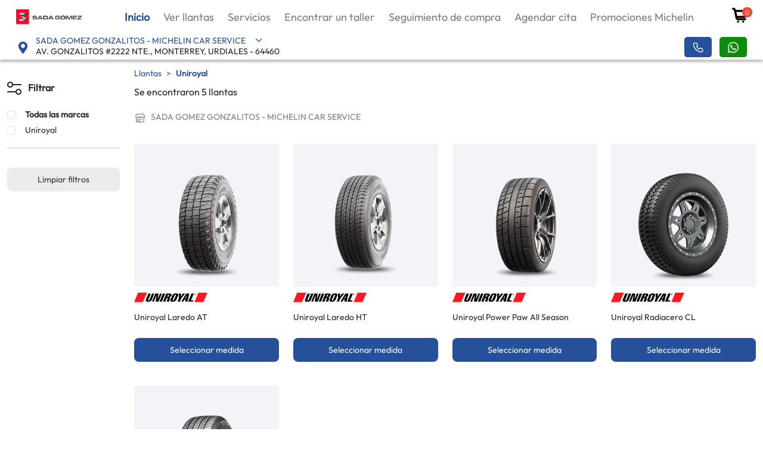

--- FILE ---
content_type: text/html; charset=utf-8
request_url: https://www.llantassadagomez.com/Llantas/Uniroyal/
body_size: 15202
content:


<!DOCTYPE html>

<html lang="es">
<head><meta http-equiv="Content-Type" content="text/html; charset=utf-8" /><meta name="viewport" content="width=device-width, initial-scale=1, maximum-scale=5" /><meta name="referrer" content="origin" /><link rel='shortcut icon' type='image/x-icon' href='/Assets/img/favicon.ico'><script>(function(w,d,s,l,i){w[l]=w[l]||[];w[l].push({'gtm.start':
new Date().getTime(),event:'gtm.js'});var f=d.getElementsByTagName(s)[0],
 j=d.createElement(s),dl=l!='dataLayer'?'&l='+l:'';j.async=true;j.src=
'https://www.googletagmanager.com/gtm.js?id='+i+dl;f.parentNode.insertBefore(j,f);})
(window,document,'script','dataLayer','GTM-5MC4PB2');</script>

    
    
    <script src="https://code.jquery.com/jquery-3.5.1.min.js" integrity="sha256-9/aliU8dGd2tb6OSsuzixeV4y/faTqgFtohetphbbj0=" crossorigin="anonymous"></script>

    
    
    <style>
        .itemVerMas {
            display: inline-block;
        }

        .menuDiv span:hover {
            color: #27509B;
        }

        .btnVerMas {
            position: relative;
            color: #7D7D7D;
            font-size: 18px;
            font-weight: 400;
            padding: 0 10px;
            text-decoration: none;
            background-color: transparent; /* Elimina el fondo */
            border: none; /* Elimina el contorno */
            padding: 0 10px; /* Elimina el espacio interior */
            padding-right: 16px;
            cursor: pointer; /* Cambia el cursor a una mano al pasar el ratón */
        }

            .btnVerMas[aria-expanded=false]::after {
                content: "\e902";
                position: absolute;
                right: 0;
                font-family: 'icomoon' !important;
                font-size: 14px;
                margin-top: 4px;
            }

            .btnVerMas[aria-expanded=true]::after {
                content: "\e900";
                position: absolute;
                right: 0;
                font-family: 'icomoon' !important;
                font-size: 14px;
                margin-top: 4px;
            }
    </style>
    <style>
        /* Estilos para el botón flotante */
        .floating-btn {
            position: fixed;
            bottom: 30px;
            right: 30px;
            width: 200px;
            height: auto;
            border-radius: 0%;
            background-color: transparent;
            cursor: pointer;
            box-shadow: none;
            transition: all 0.3s;
            display: flex;
            align-items: center;
            justify-content: center;
            z-index: 1000;
            border: none;
            overflow: hidden;
        }

        .floating-btn:hover {
            background-color: transparent;
            transform: scale(1.1);
            box-shadow: none;
        }

        .floating-btn:active {
            transform: scale(0.95);
        }

        .floating-btn img {
            max-width: 90%;
            max-height: 80%;
            pointer-events: none;
        }
        /* Desplazamiento suave */
        /*html {
            scroll-behavior: smooth;
        }*/
    </style>
    <script>
        (function (i, s, o, g, r, a, m) {
            i[r] = i[r] || {
                q: [], validationProcess: function () {
                    i[r].q.push(arguments)
                }
            }; a = s.createElement(o); m = s.getElementsByTagName(o)[0];
            a.async = 1; a.src = g; m.parentNode.insertBefore(a, m)
        })(window, document, 'script', 'https://rs.clic2buy.com/retailers/compraenlinea_MX.js', 'C2B');
        //C2B.validationProcess({});
    </script>
<meta name="description" content="Descubre nuestra amplia gama de llantas para todo tipo de vehículos. Encuentra la llanta perfecta que se ajuste a tus necesidades de rendimiento, durabilidad y presupuesto." /><meta property="og:description" content="Descubre nuestra amplia gama de llantas para todo tipo de vehículos. Encuentra la llanta perfecta que se ajuste a tus necesidades de rendimiento, durabilidad y presupuesto." /><meta name="title" content="Gama de Llantas -  Sada Gomez " /><meta property="og:title" content="Gama de Llantas -  Sada Gomez " /><meta property="og:url" content="https://https://www.llantassadagomez.com/Llantas/Default.aspx?gama=Uniroyal" /><meta name="robots" content="index, follow" /><title>
	Gama de Llantas -  Sada Gomez 
</title></head>



    <body class=''>
    <noscript><iframe src="https://www.googletagmanager.com/ns.html?id=GTM-5MC4PB2" height="0" width="0" style="display:none;visibility:hidden"></iframe></noscript>
    <form method="post" action="./?gama=Uniroyal" id="form1">
<div class="aspNetHidden">
<input type="hidden" name="__VIEWSTATE" id="__VIEWSTATE" value="/[base64]/aWQ9R1RNLTVNQzRQQjIiIGhlaWdodD0iMCIgd2lkdGg9IjAiIHN0eWxlPSJkaXNwbGF5Om5vbmU7dmlzaWJpbGl0eTpoaWRkZW4iPjwvaWZyYW1lPjwvbm9zY3JpcHQ+ZGSA0RNr5GeDrPgfhtU35PBMLxN6xAiatyc63XdTztCFrw==" />
</div>

<div class="aspNetHidden">

	<input type="hidden" name="__VIEWSTATEGENERATOR" id="__VIEWSTATEGENERATOR" value="FCD71003" />
	<input type="hidden" name="__EVENTVALIDATION" id="__EVENTVALIDATION" value="/wEdABa2OyXLxjpTt9JEaNhSdzGCd3mPH1fRsulz1C8JSskZTszQT0zwo+ClCQTo7OSsfg/F668me/Ntf1SwOZcgbVQEpuHZtCllTQLWPW0c7qSFi46NbOdQnoQIx8TPZvGbavdcqzhCUTlZHGhK0g35eBSdLSo7kMQcG2EYP9+VLBD/LXrWXO0vbibwItyyIHT9VSzYHwU6Lg6edJEIZa1RAl/oC+af+2UqBSlP5qpQZOWXDZdBvAKbemU/23ruTfVpGF15XPRWbcBaZM+eDno9+ZnYPgLJgXqZBTsWAJ4cKv0SkyCzBSEx/[base64]" />
</div>

        
        <input type="hidden" name="ctl00$hDisId" id="hDisId" value="30017" />
        <input type="hidden" name="ctl00$hAutos" id="hAutos" />
        <input type="hidden" name="ctl00$hTalleres" id="hTalleres" value="[{&quot;Id&quot;:&quot;473&quot;,&quot;DisID&quot;:&quot;30017&quot;,&quot;Ship_to&quot;:&quot;3683852&quot;,&quot;DisNombre&quot;:&quot;SADA GÓMEZ SENDERO LA FE - MICHELIN CAR SERVICE&quot;,&quot;DisDCalle&quot;:&quot;AV. MIGUEL ALEMÁN  KM 18 N. 789&quot;,&quot;DisDCP&quot;:&quot;66600&quot;,&quot;DisDColonia&quot;:&quot;CENTRO&quot;,&quot;DisDCiudad&quot;:&quot;APODACA&quot;,&quot;DisLatitud&quot;:&quot;25.765906369489613&quot;,&quot;DisLongitud&quot;:&quot;-100.190569801514160&quot;,&quot;DisTelefono&quot;:&quot;8110900405&quot;,&quot;DisHorarios&quot;:&quot;09:00 a 18:00 hrs.&quot;,&quot;DisHorariosS&quot;:&quot;09:00 a 14:00 hrs.&quot;,&quot;DisHorariosD&quot;:&quot;&quot;,&quot;Distancia&quot;:0,&quot;Stock&quot;:&quot;&quot;,&quot;InvSucursal&quot;:null,&quot;InvBodega&quot;:null,&quot;InvMichelin&quot;:null,&quot;Etiqueta&quot;:null,&quot;TipoEtiqueta&quot;:null,&quot;mspn&quot;:null,&quot;DisEmail&quot;:&quot;llantaslafe@sadagomez.com.mx&quot;,&quot;Iva&quot;:&quot;1.16&quot;},{&quot;Id&quot;:&quot;201&quot;,&quot;DisID&quot;:&quot;30017&quot;,&quot;Ship_to&quot;:&quot;3683027&quot;,&quot;DisNombre&quot;:&quot;SADA GOMEZ LA FE - MICHELIN CAR SERVICE&quot;,&quot;DisDCalle&quot;:&quot;AV. RÓMULO GARZA #100&quot;,&quot;DisDCP&quot;:&quot;66477&quot;,&quot;DisDColonia&quot;:&quot;LA FE&quot;,&quot;DisDCiudad&quot;:&quot;SAN NICOLÁS DE LOS GARZA&quot;,&quot;DisLatitud&quot;:&quot;26.073932280181253&quot;,&quot;DisLongitud&quot;:&quot;-100.257087427709780&quot;,&quot;DisTelefono&quot;:&quot;8183692733&quot;,&quot;DisHorarios&quot;:&quot;08:30 a 19:00 hrs.&quot;,&quot;DisHorariosS&quot;:&quot;08:30 a 14:00 hrs.&quot;,&quot;DisHorariosD&quot;:&quot;&quot;,&quot;Distancia&quot;:0,&quot;Stock&quot;:&quot;&quot;,&quot;InvSucursal&quot;:null,&quot;InvBodega&quot;:null,&quot;InvMichelin&quot;:null,&quot;Etiqueta&quot;:null,&quot;TipoEtiqueta&quot;:null,&quot;mspn&quot;:null,&quot;DisEmail&quot;:&quot;felipe.m@sadagomez.com.mx&quot;,&quot;Iva&quot;:&quot;1.16&quot;},{&quot;Id&quot;:&quot;200&quot;,&quot;DisID&quot;:&quot;30017&quot;,&quot;Ship_to&quot;:&quot;3683026&quot;,&quot;DisNombre&quot;:&quot;SADA GOMEZ GONZALITOS - MICHELIN CAR SERVICE&quot;,&quot;DisDCalle&quot;:&quot;AV. GONZALITOS #2222 NTE.&quot;,&quot;DisDCP&quot;:&quot;64460&quot;,&quot;DisDColonia&quot;:&quot;URDIALES&quot;,&quot;DisDCiudad&quot;:&quot;MONTERREY&quot;,&quot;DisLatitud&quot;:&quot;26.136738362298896&quot;,&quot;DisLongitud&quot;:&quot;-100.419212368245920&quot;,&quot;DisTelefono&quot;:&quot;8181517777&quot;,&quot;DisHorarios&quot;:&quot;08:30 a 19:00 hrs.&quot;,&quot;DisHorariosS&quot;:&quot;08:30 a 14:00 hrs.&quot;,&quot;DisHorariosD&quot;:&quot;&quot;,&quot;Distancia&quot;:0,&quot;Stock&quot;:&quot;&quot;,&quot;InvSucursal&quot;:null,&quot;InvBodega&quot;:null,&quot;InvMichelin&quot;:null,&quot;Etiqueta&quot;:null,&quot;TipoEtiqueta&quot;:null,&quot;mspn&quot;:null,&quot;DisEmail&quot;:&quot;jrios@sadagomez.com.mx&quot;,&quot;Iva&quot;:&quot;1.16&quot;}]" />
        <input type="hidden" name="ctl00$hLlantas" id="hLlantas" />


        <input type="hidden" name="thanksfornotleaving" id="thanksfornotleaving" />
        <input name="ctl00$hdnPanel" type="hidden" id="hdnPanel" />
        <input name="ctl00$hdnUtmOrigen" type="hidden" id="hdnUtmOrigen" />

		<input name="ctl00$hdnSucursalesComentario" type="hidden" id="hdnSucursalesComentario" vid="hdnSucursalesComentario" />
		<input name="ctl00$hdnGrupo" type="hidden" id="hdnGrupo" vid="hdnGrupo" />
        <input name="ctl00$hdnCofigGov" type="hidden" id="hdnCofigGov" vid="hdnCofigGov" />

        <input name="ctl00$hLatitudCliente" type="hidden" id="hLatitudCliente" />
        <input name="ctl00$hLongitudCliente" type="hidden" id="hLongitudCliente" />
        <input name="ctl00$hDirectorio" type="hidden" id="hDirectorio" value="sadagomez" />

        <input name="ctl00$hdnMSIPasarela" type="hidden" id="hdnMSIPasarela" value="[]" />
        <input name="ctl00$hdnMSIPasarelaDist" type="hidden" id="hdnMSIPasarelaDist" value="[]" />
        <input name="ctl00$hdnTallerIva" type="hidden" id="hdnTallerIva" />
        <input name="ctl00$hdnPromoMichelin" type="hidden" id="hdnPromoMichelin" value="1" />

         <input type="hidden" name="ctl00$HndDisenioColor" id="HndDisenioColor" />
         <input type="hidden" name="ctl00$HndDisenioTipo" id="HndDisenioTipo" />

        <input type="hidden" name="ctl00$HiddenHr" id="HiddenHr" value="19/11/2025 05:11:06 PM" />


         
        <script>
            var tallerDisID;
            var jsonLlantas = [];// $.parseJSON($("#hLlantas").val());
            var talleres = $.parseJSON($("#hTalleres").val());
            var jsonSucursalesTaller = [];
        </script>

		<div class="DivLInicial" style="height: 100%; width: 100%; position: fixed; z-index: 10000; left: 0%; top: 0%; background-color: white;">
			<center><div style="margin-top:20%;"><img style="width: 100px; max-width:300px;" src="/Assets/img/cargando.gif"></div></center>
		</div>



		<div id="HeaderForm">
            <header>
                <div class="container">
                    <div class="topHeader">
                        
                        <div class="logoHeader">
                                            
                                <a href="/" title="Volver a la página principal"><img src="/Distribuidores/sadagomez/img/logo.png" class="" height="39px" alt="Logo"/></a>
                            
                            
                        </div>
                        <div class="menu-button">
                            <svg class="ham hamRotate ham1" viewBox="0 0 100 100" width="80" onclick="this.classList.toggle('active')">
                                <path class="line top" d="m 30,33 h 40 c 0,0 9.044436,-0.654587 9.044436,-8.508902 0,-7.854315 -8.024349,-11.958003 -14.89975,-10.85914 -6.875401,1.098863 -13.637059,4.171617 -13.637059,16.368042 v 40" />
                                <path class="line middle" d="m 30,50 h 40" />
                                <path class="line bottom" d="m 30,67 h 40 c 12.796276,0 15.357889,-11.717785 15.357889,-26.851538 0,-15.133752 -4.786586,-27.274118 -16.667516,-27.274118 -11.88093,0 -18.499247,6.994427 -18.435284,17.125656 l 0.252538,40" />
                            </svg>
                        </div>

                        <div class="menuDiv">
                            
                            <a class="linkMovil" href="/Carrito/"><i class="icon-cart_ic"></i> Carrito de compras <span>3</span></a>
                            
                            
                                <a class="linkMovil" href="/Seguimiento/"><i class="icon-res_fecha-img"></i> Seguimiento de compra</a>
                            
                            
                            <a class="active" href="/">Inicio</a>
                            <a href="/Llantas/">Ver llantas</a>
                            
                            <a href="/Servicios/">Servicios</a>
                            <a href="/Buscar-Talleres/">Encontrar un taller</a>
                            
                            
                                <a class="linkWeb2" href="/Seguimiento/">Seguimiento de compra</a>
                                <a class="linkMovil" href="/Seguimiento/">Seguimiento de compra</a>
                            
                                 <a class="linkWeb2" href="/AgendaCita/">Agendar cita</a>
                                 <a class="linkMovil" href="/AgendaCita/">Agendar cita</a>
                                 <a class="linkWeb2" href="/PromocionLlantas/">Promociones Michelin</a>
                                 <a class="linkMovil" href="/PromocionLlantas/">Promociones Michelin</a>
                              
                            
                              
                        </div>
                        <div class="divCarrito">
                            <a href="/Carrito/"><i class="icon-cart_ic"></i><font>3</font></a>
                        </div>
                        
                          
                    </div>

                    <div class="bottomHeader">
                        <div class="InfoDist">
                            <i class="pointerUB icon-pin-ub_solid"></i>
                            <div class="tallerDiv">
                               
                                  <a class="btnNameDist tallerDisNombre" data-toggle="collapse" href="#selectTaller" role="button" aria-expanded="false" aria-controls="selectTaller">
                                    Sada Gomez <i class="icon-arrow-dropdown_default"></i>
                                  </a>
                                  <p class="tallerDisDCalle">Av. Gonzalitos #2222 Nte... </p>
                                  
                                
                                <div class="collapse" id="selectTaller">
                                  <div class="card card-body">
                                      <div class="headTaller">
                                          <p>Selecciona tu taller</p>
                                          <i class="icon-cerrar"></i>
                                      </div>
                                      <div class="itemTaller">
                                          <i class="icon-sucursal"></i>
                                          <div class="datosTaller">
                                              <span>Sada Gomez</span>
                                              <p>Av. Gonzalitos #2222 Nte., Urdiales, Monterrey</p>
                                          </div>
                                      </div>
                                      <div class="input-group mb-3">
                                        <div class="input-group-prepend">
                                            <span class="input-group-text" id="inputGroup-sizing-default"><i class="icon-pin-ub_default"></i></span>
                                        </div>
                                        <input id="dirmapas2" type="text" onkeypress="return valTeclas(3,event)" onkeyup="fnValidaTeclas(3,this)" class="form-control" aria-label="Default" aria-describedby="inputGroup-sizing-default" placeholder="Ingresar código postal" maxlength="5" />
                                     </div>
                                         <a onclick="getLocation();" href="#" class="btnUbicacion" aria-label="Buscar por mi ubicación" ><i class="icon-mp_ubicacion"></i>  Buscar por mi ubicación</a>
                                      <div class="talleresOptionHome"></div>
                                  </div>
                                </div>
                            </div>
                        </div>
                        <div class="btnsHeader">
                            <a name='Conmutador' tel='8183707777' href='tel:8183707777' ><span class="sr-only">Teléfono</span><i class='icon-cont_phone'></i></a>
                            <a data-name='WVentas' tel='8128748207' href='https://wa.me/5218128748207?text=¡Hola!%20me%20interesa%20una%20llanta%20de%20tu%20sitio%20web%20¿me%20puedes%20brindar%20mayor%20información?' target='_blank' rel='noopener noreferrer' class='btnWA WhatsAppVentas' title="WhatsApp"><i class='icon-cont_phone-1'></i></a>
                        </div>
                    </div>
                </div>
	        </header>

            
	
	</div>        
	
    <div>
        

    <input type="hidden" name="ctl00$ContentPlaceHolder1$hdnGama" id="hdnGama" value="Uniroyal" />
    <input type="hidden" name="ctl00$ContentPlaceHolder1$hPanelAI" id="hPanelAI" />

            <style>
        .pac-container {
    z-index: 10000; /* Adjust this value as needed */
}
        </style>

        

    

    <section class="py-3">
        <div class="container-fluid">
            <div class="row">
                <div class="col-md-4 col-xl-2">
                    <div class="filters">
                        <div class="top d-flex align-items-center justify-content-between">
                            <article class="font-16 fw-bold">
                                <span class="font-24 me-2 align-middle"><i class="icon-filtros"></i></span>
                                Filtrar
                            </article>
                            <span class="d-block d-md-none closeFilters">
                                <i class="icon-cerrar"></i>
                            </span>
                        </div>
                
                        <div class="content">
                            
                            <div class="filters-box">
                                <ul class="list-unstyled p-0 m-0 chkMarcas">
                                    <li>
                                        <div class="form-check">
                                            <input class="form-check-input me-3" type="checkbox" value="" id="flexCheckChecked">
                                            <label class="form-check-label" for="flexCheckChecked">
                                                <strong>Todas las marcas</strong>
                                            </label>
                                        </div>
                                    </li>
                                    <li>
                                        <div class="form-check">
                                            <input class="form-check-input me-3" type="checkbox" value="" id="flexCheckChecked">
                                            <label class="form-check-label" for="flexCheckChecked">
                                                Michelin
                                            </label>
                                        </div>
                                    </li>
                                    <li>
                                        <div class="form-check">
                                            <input class="form-check-input me-3" type="checkbox" value="" id="flexCheckChecked">
                                            <label class="form-check-label" for="flexCheckChecked">
                                                BF Goodrich
                                            </label>
                                        </div>
                                    </li>
                                    <li>
                                        <div class="form-check">
                                            <input class="form-check-input me-3" type="checkbox" value="" id="flexCheckChecked">
                                            <label class="form-check-label" for="flexCheckChecked">
                                                Uniroyal
                                            </label>
                                        </div>
                                    </li>
                                </ul>
                
                                
                
                                <ul class="list-unstyled p-0 m-0" style="display:none">
                                    <li>
                                        <div class="form-check">
                                            <input class="form-check-input me-3" type="checkbox" value="" id="flexCheckChecked">
                                            <label class="form-check-label" for="flexCheckChecked">
                                                <strong>Todos los vehículos</strong>
                                            </label>
                                        </div>
                                    </li>
                                    <li>
                                        <div class="form-check">
                                            <input class="form-check-input me-3" type="checkbox" value="" id="flexCheckChecked">
                                            <label class="form-check-label" for="flexCheckChecked">
                                                4x4
                                            </label>
                                        </div>
                                    </li>
                                    <li>
                                        <div class="form-check">
                                            <input class="form-check-input me-3" type="checkbox" value="" id="flexCheckChecked">
                                            <label class="form-check-label" for="flexCheckChecked">
                                                Camioneta
                                            </label>
                                        </div>
                                    </li>
                                    <li>
                                        <div class="form-check">
                                            <input class="form-check-input me-3" type="checkbox" value="" id="flexCheckChecked">
                                            <label class="form-check-label" for="flexCheckChecked">
                                                Casa rodante
                                            </label>
                                        </div>
                                    </li>
                                    <li>
                                        <div class="form-check">
                                            <input class="form-check-input me-3" type="checkbox" value="" id="flexCheckChecked">
                                            <label class="form-check-label" for="flexCheckChecked">
                                                Casa rodante
                                            </label>
                                        </div>
                                    </li>
                                </ul>
                
                                <hr />
                
                                <ul class="list-unstyled p-0 m-0 d-block d-md-none" style="display:none !important">
                                    <li>
                                        <strong>Ordenar por:</strong>
                                    </li>
                                    <li>
                                        <div class="form-check">
                                            <input class="form-check-input" type="radio" name="flexRadioDefault" id="flexRadioDefault2">
                                            <label class="form-check-label" for="flexRadioDefault2">
                                                Destacados
                                            </label>
                                        </div>
                                    </li>
                                    <li>
                                        <div class="form-check">
                                            <input class="form-check-input" type="radio" name="flexRadioDefault" id="flexRadioDefault2">
                                            <label class="form-check-label" for="flexRadioDefault2">
                                                Promoción
                                            </label>
                                        </div>
                                    </li>
                                    <li>
                                        <div class="form-check">
                                            <input class="form-check-input" type="radio" name="flexRadioDefault" id="flexRadioDefault2">
                                            <label class="form-check-label" for="flexRadioDefault2">
                                                Mejor calificación
                                            </label>
                                        </div>
                                    </li>
                                    <li>
                                        <div class="form-check">
                                            <input class="form-check-input" type="radio" name="flexRadioDefault" id="flexRadioDefault2">
                                            <label class="form-check-label" for="flexRadioDefault2">
                                                Menor precio
                                            </label>
                                        </div>
                                    </li>
                                    <li>
                                        <div class="form-check">
                                            <input class="form-check-input" type="radio" name="flexRadioDefault" id="flexRadioDefault2">
                                            <label class="form-check-label" for="flexRadioDefault2">
                                                Mayor precio
                                            </label>
                                        </div>
                                    </li>
                                </ul>
                            </div>
                        </div>
                
                        <div class="buttons py-3">
                            <button onclick="limpiarFiltros(); return false;" class="button grey-2 w-100">
                                Limpiar filtros
                            </button>
                        </div>
                    </div>
                </div>
                <div class="col-md-8 col-xl-10">
                    <div class="d-flex align-items-center justify-content-between gap-10 lh-1 mb-2">
                        <div>
                            <div class="color-primary mb-2">
                                <!-- Llantas 
                                <span class="d-inline-block align-middle mx-1"> <i class="icon-arrow-der_default"></i> </span> 
                                <strong>Michelin</strong> -->
                                <nav style="--bs-breadcrumb-divider: '>';" aria-label="breadcrumb">
                                    <ol class="breadcrumb color-primary">
                                        <li class="breadcrumb-item">
                                            <span class="color-primary text-decoration-none">Llantas</span>
                                        </li>
                                        <li class="breadcrumb-item breadGama" aria-current="page">
                                            <strong>Michelin</strong>
                                        </li>
                                    </ol>
                                </nav>
                            </div>
                            <p class="mb-4 cantidadElementos">Se encontraron 12 llantas</p>
                            <p class="color-font mb-2 nomTaller">
                                <span class="font-20 align-middle me-2">
                                    <i class="icon-sucursal"></i>
                                </span>
                                Go4Tires Tacuba
                            </p>
                        </div>
                        <div>
                            <span class="btn-filtros ps-3 border-left d-block d-md-none showFilters">
                                <i class="icon-filtros"></i>
                                
                            </span>
                        </div>
                    </div>
                    <!-- <div class="d-flex align-items-center justify-content-between gap-10">
                        <div class="color-font">
                            <i class="icon-sucursal"></i>
                            Astrollanta Tacuba
                        </div>
                        <div class="color-font">
                            <span>
                                Cambiar <i class="icon-arrow-der_default"></i>
                            </span>
                        </div>
                    </div> -->
                    <!-- <div class="d-flex justify-content-end mt-2">
                        <div class="input-group mb-3 d-none d-md-flex" style="width: 260px;">
                            <label class="input-group-text" for="inputGroupSelect01">
                                Ordenar por:
                            </label>
                            <select class="form-select" id="inputGroupSelect01">
                                <option selected>Destacados</option>
                                <option value="1">Promoción</option>
                                <option value="2">Mejor calificación</option>
                                <option value="3">Menor precio</option>
                                <option value="3">Mayor precio</option>
                            </select>
                        </div>
                    </div> -->

                    <div class="row mt-4 filtroLlantas">
                        <div class="col-6 col-md-4 col-lg-3">
                            <div class="card-item">
                                <div class="image">
                                    <img src="/assets/img/llanta-item.png" alt="">
                                </div>
                                <div class="names mb-4">
                                    <p class="color-font mb-2">
                                        <img src="/assets/img/logo-michelin.png" alt="">
                                    </p>
                                    <article class="lh-1 mb-1">Michelin Defender LTX M/S</article>
                                </div>
                                <div class="buttons">
                                    <a href="/DetalleLlanta/" class="button primary w-100">
                                        Seleccionar medida
                                    </a>
                                </div>
                            </div>
                        </div>
                        <div class="col-6 col-md-4 col-lg-3">
                            <div class="card-item">
                                <div class="image">
                                    <img src="/assets/img/llanta-item.png" alt="">
                                </div>
                                <div class="names mb-4">
                                    <p class="color-font mb-2">
                                        <img src="/assets/img/logo-michelin.png" alt="">
                                    </p>
                                    <article class="lh-1 mb-1">Michelin Defender LTX M/S</article>
                                </div>
                                <div class="buttons">
                                    <a href="/DetalleLlanta/" class="button primary w-100">
                                        Seleccionar medida
                                    </a>
                                </div>
                            </div>
                        </div>
                        <div class="col-6 col-md-4 col-lg-3">
                            <div class="card-item">
                                <div class="image">
                                    <img src="/assets/img/llanta-item.png" alt="">
                                </div>
                                <div class="names mb-4">
                                    <p class="color-font mb-2">
                                        <img src="/assets/img/logo-michelin.png" alt="">
                                    </p>
                                    <article class="lh-1 mb-1">Michelin Defender LTX M/S</article>
                                </div>
                                <div class="buttons">
                                    <div class="button primary w-100">
                                        Seleccionar medida
                                    </div>
                                </div>
                            </div>
                        </div>
                        <div class="col-6 col-md-4 col-lg-3">
                            <div class="card-item">
                                <div class="image">
                                    <img src="/assets/img/llanta-item.png" alt="">
                                </div>
                                <div class="names mb-4">
                                    <p class="color-font mb-2">
                                        <img src="/assets/img/logo-michelin.png" alt="">
                                    </p>
                                    <article class="lh-1 mb-1">Michelin Defender LTX M/S</article>
                                </div>
                                <div class="buttons">
                                    <div class="button primary w-100">
                                        Seleccionar medida
                                    </div>
                                </div>
                            </div>
                        </div>
                    </div>
                </div>
            </div>
        </div>


        <div class="aviso-sinres d-none">
            <span class="font-24">
                <i class="icon-info_ic"></i>
            </span>
            <p class="mt-3 mb-4">
                No se encontraron coincidencias, ajusta los filtros e intenta de nuevo
            </p>

            <div class="buttons">
                <div class="button grey-2 ps-4 pe-4">
                    Limpiar filtros
                </div>
            </div>
        </div>
    </section>



    <script>
        var jsonLlantas = [];
        var jsonLlantasFiltros = [];
        var filtroRin = [];
        var filtroMarca = [];
        let filters = [];
        let filtroStock = false;
        let taller;
        var rines = [];
        var ordenar = 0;
        const initialState = {
            tipo: 11,
            disId:null,
            gama: null,
            pagina: 1,
            recordsPorPagina: 500,
            r: "cargaGamaLlantas",
            x: Math.random()
        }
        const history = window.history;
        $(document).ready(function () {
            const queryString = window.location.search;
            const urlParams = new URLSearchParams(queryString);

            //if (urlParams.get('tipo')) {
            //    initialState.tipo = urlParams.get('tipo');
            //}
            initialState.gama = $("#hdnGama").val();
            taller = obtenerTallerLocalStorage();
            //console.log(taller);
            if (taller) {
                initialState.disId = taller.DisID
                armarNombreTaller(taller);
            }
            
            //console.log(urlParams);
            //console.log(initialState);
            limpiarFiltrosLlanta();
            breadcrumb(initialState);
            buscarLlantas(initialState);
        });
        function buscarLlantas(urlParams) {
            //modificarURL(urlParams);
            if (urlParams.gama !== "") {
                urlParams.tipo = 11;
            } else {
                urlParams.tipo = 16;
            }
            urlParams.disId = taller.DisID
            var respuesta = SendAjax(urlParams);
            jsonLlantas = JSON.parse(respuesta);
            //console.log(jsonLlantas.ModelosLlantas);
            armarCarrucelLlantas(jsonLlantas.ModelosLlantas, jsonLlantas.ModelosLlantas.length);
            armarFiltros();
        }
        //function modificarURL(valores) {
        //    const queryStrings = [];
        //    //if (valores.tipo) {
        //    //    queryStrings.push(`tipo=${valores.tipo}`);
        //    //}
        //    if (valores.gama) {
        //        queryStrings.push(`gama=${valores.gama}`);
        //    }
        //    //queryStrings.push(`pagina=${valores.pagina}`);
        //    // tipo=vehiculo&pagina=3&...
        //    history.pushState(null, '', `/GamaLlantas/?${queryStrings.join("&")}`);
        //    //console.log(history);
        //};
        function breadcrumb(urlParams) {
            if (urlParams.gama) {
                $(".breadGama").empty().append("<strong>" + urlParams.gama + "</strong>");
            } else {
                $(".breadGama").empty().append("<strong>Todos</strong>");
            }
            
        }
        function armarNombreTaller(taller) {
            $(".nomTaller").empty();
            var nombre = '<span class="font-20 align-middle me-2"><i class="icon-sucursal"></i></span>';
            nombre += "" + taller.DisNombre + "";
            $(".nomTaller").empty().append(nombre);
        }
        function armarCarrucelLlantas(llantas, totalRecors) {
            //console.log(jsonLlantas);
            var strReturn = "";
            var strReturnMFooter = "";
            $(".cantidadElementos").empty().append("Se encontraron " + totalRecors + " llantas");

            $.each(llantas, function (i, e) {
                const base = e.llaImagen.substring(0, e.llaImagen.lastIndexOf("/")); // Obtener todo antes del último '/'
                const imageName = e.llaImagen.substring(e.llaImagen.lastIndexOf("/") + 1, e.llaImagen.lastIndexOf(".")); // Extraer el nombre de la imagen sin la extensión
                const extension = e.llaImagen.substring(e.llaImagen.lastIndexOf(".")); // Extraer la extensión del archivo

                /*console.log("e.llaMarca: " + e.llaMarca);*/
                var precio = formaterMoneda(e.plSinIVA);
                //strReturn += '<div class="col-6 col-md-4 col-lg-3">';
                strReturn += '<div class="col-12 col-md-4 col-lg-3">';
                strReturn += '<div class="card-item">';
                strReturn += '<div class="image">';
                //strReturn += '<img src="/assets/img/llanta-item.png" alt="">';
               // strReturn += "<a href='Llantas/Modelos.aspx?marca=" + e.llaMarca + "&modelo=" + e.llaNombre + "'>";
                for (var i = 1; i < 2; i++) {
                    let suffix = i.toString().padStart(2, '0'); // Asegura que el número tenga dos dígitos
                    let newUrl = `${base}/${imageName}/${imageName}-${suffix}${extension}`;

                    strReturn += "<a href='/Llantas/" + e.llaMarca + "/" + e.llaNombre.replace(/\s/g, "-").replace("/", "--").replace(" +", "---").replace("+", "_") + "/' aria-label='Detalles'>";
                    //strReturn += "<img src='" + e.llaImagen + "' alt=''  />";
                    strReturn += `<img src="${newUrl}" src="${e.llaNombre}" onerror="this.src='/Assets/img/default.png'" />`;
                    strReturn += '</a>';
                }
                
                strReturn += '</div>';
                strReturn += '<div class="names mb-4">';
                strReturn += '<p class="color-font mb-2">';
                //strReturn += '<img src="/assets/img/logo-michelin.png" alt="">';
                strReturn += '<img src="/assets/img/logo-' + e.llaMarca + '.png" alt="">';
                strReturn += '</p>';
                //strReturn += '<article class="lh-1 mb-1">Michelin Defender LTX M/S</article>';
                strReturn += '<article class="lh-1 mb-1">' + e.llaMarca + ' '+e.llaNombre+'</article>';
                strReturn += '</div>';
                //strReturn += "<span class='exclusive-online'>Exclusivo Online</span>";
                strReturn += '<div class="buttons">';
                strReturn += "<a href='/Llantas/" + e.llaMarca + "/" + e.llaNombre.replace(/\s/g, "-").replace("/", "--").replace(" +", "---").replace("+", "_") + "/' class='button primary w-100'>";
                strReturn += 'Seleccionar medida';
                strReturn += '</a>';
                strReturn += '</div>';
                strReturn += '</div>';
                strReturn += '</div>';

            });
            $(".filtroLlantas").empty().append(strReturn);
        }
        function armarFiltros() {
            var llantas = jsonLlantas.ModelosLlantas;
            var modelos = llantas.filter((a, i) => llantas.findIndex((s) => a.llaMarca === s.llaMarca) === i);
            rines = llantas.filter((a, i) => llantas.findIndex((s) => a.rin === s.rin) === i);
            //console.log(modelos);
            var mm = "";
            mm += '<li>';
            mm += '<div class="form-check">';
            mm += '<input onclick="todoMarcas(this);" class="form-check-input me-3" type="checkbox" value="0" id="todasLasMarcas">';
            mm += '<label class="form-check-label" for="todasLasMarcas">';
            mm += '<strong>Todas las marcas</strong>';
            mm += '</label>';
            mm += '</div>';
            mm += '</li>';

            var modelosOrden2 = [];
            $.each(modelos, function (i, e) {
                if (e.llaMarca === 'Michelin') {
                    modelosOrden2.push({ 'llaMarca': e.llaMarca, 'orden': 1 });
                } else if (e.llaMarca === 'BFGoodrich') {
                    modelosOrden2.push({ 'llaMarca': e.llaMarca, 'orden': 2 });
                } else {
                    modelosOrden2.push({ 'llaMarca': e.llaMarca, 'orden': 3 });
                }
            });
            var modelosSort = sortByKey(modelosOrden2, "orden", 1);

            $.each(modelosSort, function (i, e) {
                mm += '<li>';
                mm += '<div class="form-check">';
                mm += '<input onclick="buscarCheckMarca(this);" class="form-check-input me-3 ' + e.llaMarca + '" type="checkbox" value="' + e.llaMarca + '" id="c' + e.llaMarca + '">';
                mm += '<label class="form-check-label" for="c' + e.llaMarca + '">';
                mm += e.llaMarca;
                mm += '</label>';
                mm += '</div>';
                mm += '</li>';
            });

            $(".chkMarcas").empty().append(mm);
            //console.log(modelos);
            //console.log(rines);
        }
        $("#flexSwitchCheckChecked").on("click", function (e) {
            //this.checkboxValue = e.target.checked ? 'on' : 'off';
            //console.log(this.checkboxValue)
            if (e.target.checked) {
                filtroStock = true;
            } else {
                filtroStock = false;
            }
            filtradoDeLlantas();
        });
        function todoMarcas(e) {
            if (e.checked) {
                $(".Michelin").prop("checked", false)
                $(".Michelin").trigger("click");

                $(".BFGoodrich").prop("checked", false)
                $(".BFGoodrich").trigger("click");

                $(".Uniroyal").prop("checked", false)
                $(".Uniroyal").trigger("click");
            } else {
                $(".Michelin").trigger("click");
                $(".BFGoodrich").trigger("click");
                $(".Uniroyal").trigger("click");
            }
        }
        function filtradoDeLlantas() {
            var sortt;
            var pp;
            if (filtroMarca.length > 0 && filtroRin.length > 0 && filtroStock === false) {
                pp = jsonLlantas.ModelosLlantas.filter((item) => filtroRin?.includes(item.rin) && filtroMarca?.includes(item.llaMarca));
                if (pp.length > 0) {
                    if (ordenar === 3) {
                        sortt = sortByKey(pp, 'plSinIVA', 1);
                    } else {
                        sortt = sortByKey(pp, 'plSinIVA', 0);
                    }
                    armarCarrucelLlantas(sortt, sortt.length);
                } else {
                    if (ordenar === 3) {
                        sortt = sortByKey(jsonLlantas.ModelosLlantas, 'plSinIVA', 1);
                    } else {
                        sortt = sortByKey(jsonLlantas.ModelosLlantas, 'plSinIVA', 0);
                    }
                    armarCarrucelLlantas(sortt, sortt.length);
                }
            } else if (filtroMarca.length > 0 && filtroRin.length > 0 && filtroStock) {
                pp = jsonLlantas.ModelosLlantas.filter((item) => filtroRin?.includes(item.rin) && filtroMarca?.includes(item.llaMarca) && item.cantidad > 5);
                if (pp.length > 0) {
                    if (ordenar === 3) {
                        sortt = sortByKey(pp, 'plSinIVA', 1);
                    } else {
                        sortt = sortByKey(pp, 'plSinIVA', 0);
                    }
                    armarCarrucelLlantas(sortt, sortt.length);
                } else {
                    if (ordenar === 3) {
                        sortt = sortByKey(jsonLlantas.ModelosLlantas, 'plSinIVA', 1);
                    } else {
                        sortt = sortByKey(jsonLlantas.ModelosLlantas, 'plSinIVA', 0);
                    }
                    armarCarrucelLlantas(sortt, sortt.length);
                }
            } else if (filtroMarca.length > 0 && filtroRin.length === 0 && filtroStock) {
                pp = jsonLlantas.ModelosLlantas.filter((item) => filtroMarca?.includes(item.llaMarca) && item.cantidad > 5);
                if (pp.length > 0) {
                    if (ordenar === 3) {
                        sortt = sortByKey(pp, 'plSinIVA', 1);
                    } else {
                        sortt = sortByKey(pp, 'plSinIVA', 0);
                    }
                    armarCarrucelLlantas(sortt, sortt.length);
                } else {
                    if (ordenar === 3) {
                        sortt = sortByKey(jsonLlantas.ModelosLlantas, 'plSinIVA', 1);
                    } else {
                        sortt = sortByKey(jsonLlantas.ModelosLlantas, 'plSinIVA', 0);
                    }
                    armarCarrucelLlantas(sortt, sortt.length);
                }
            } else if (filtroMarca.length === 0 && filtroRin.length > 0 && filtroStock) {
                pp = jsonLlantas.ModelosLlantas.filter((item) => filtroRin?.includes(item.rin) && item.cantidad > 5);
                if (pp.length > 0) {
                    if (ordenar === 3) {
                        sortt = sortByKey(pp, 'plSinIVA', 1);
                    } else {
                        sortt = sortByKey(pp, 'plSinIVA', 0);
                    }
                    armarCarrucelLlantas(sortt, sortt.length);
                } else {
                    if (ordenar === 3) {
                        sortt = sortByKey(jsonLlantas.ModelosLlantas, 'plSinIVA', 1);
                    } else {
                        sortt = sortByKey(jsonLlantas.ModelosLlantas, 'plSinIVA', 0);
                    }
                    armarCarrucelLlantas(sortt, sortt.length);
                }
            } else if (filtroStock) {
                pp = jsonLlantas.ModelosLlantas.filter((item) => parseInt(item.cantidad) > 5);
                if (ordenar === 3) {
                    sortt = sortByKey(pp, 'plSinIVA', 1);
                } else {
                    sortt = sortByKey(pp, 'plSinIVA', 0);
                }
                armarCarrucelLlantas(sortt, sortt.length);
            } else {
                pp = jsonLlantas.ModelosLlantas.filter((item) => filtroRin?.includes(item.rin) || filtroMarca?.includes(item.llaMarca));
                if (pp.length > 0) {
                    if (ordenar === 3) {
                        sortt = sortByKey(pp, 'plSinIVA', 1);
                    } else {
                        sortt = sortByKey(pp, 'plSinIVA', 0);
                    }
                    armarCarrucelLlantas(pp, pp.length);
                } else {
                    if (ordenar === 3) {
                        sortt = sortByKey(jsonLlantas.ModelosLlantas, 'plSinIVA', 1);
                    } else {
                        sortt = sortByKey(jsonLlantas.ModelosLlantas, 'plSinIVA', 0);
                    }
                    armarCarrucelLlantas(sortt, sortt.length);
                }
            }
        }
        function buscarCheckMarca(valor) {
            //$("#todasLasMarcas").prop("checked", true)
            if (valor.checked) {
                filtroMarca.push(valor.value);
            } else {
                filtroMarca = filtroMarca.filter((item) => item !== valor.value);
                $("#todasLasMarcas").prop("checked", false)
            }
            console.log(filtroMarca);
            filtradoDeLlantas();
        }
        function limpiarFiltros() {
            $("#flexSwitchCheckChecked").prop("checked", false);
            armarFiltros();
            filtroMarca = [];
            armarCarrucelLlantas(jsonLlantas.ModelosLlantas, jsonLlantas.ModelosLlantas.length);
        }
        function limpiarFiltrosLlanta() {
            $(".filtroLlantas").empty();
            //$(".filtroBuscarLlanta").empty();
            //$('.filtroBuscarLlantaVehiculo').empty();
        }
    </script>

    </div>
		<div id="FooterForm">
			<footer>
                <div class="container">
                    <div class="contenFooter">
                        <div class="divFooter">
                            <ul>
                                <li><a href="/" alt="">Inicio</a></li>
                                <li></li>
                                <li><a href="/Llantas/">Ver Llantas</a></li>
                                <li><a href="/Servicios/">Servicios</a></li>
                            </ul>
                        </div>

                        <div class="divFooter">
                            <ul>
                                <li><a href="/AgendaCita/">Agendar cita</a></li>
                                <li><a href="/Buscar-Talleres/">Encontrar un taller</a></li>
                                <li><a href="/Seguimiento/">Seguimiento de compra</a></li>
                            </ul>
                        </div>

                        <div class="divContacto">
                            
                            <a name='Conmutador' tel='8183707777' href='tel:8183707777' class='linkTel'><i class='icon-cont_phone'></i>8183707777</a>
                            
                            
                            <ul>
                                
                            </ul>
                        </div>
                    </div>

                    

                    <div class="finFooter">
                        <div class="link-xs mb-3">
                            <a href="https://exagono.net/" target="_blank" rel='noopener noreferrer' title="Sitio Web">
                            <img data-src="https://exagono.net/images/logo_xs.svg" width="230px" height="19px" class="logoxs lazyexgs" alt=""></a>
                        </div>
                        <p>© 2025 Todos los derechos reservados </p>
                        <div class="linkFin">
                            
                                <a href="/Privacidad/">Aviso de Privacidad</a>
                                <a href="/TerminosCondiciones/">Términos y condiciones</a>
                            
                        </div>
                    </div>
                </div>
                
		    </footer>

		</div>

        <script>
            $('.editTaller span').on('click', function () {
                $('#selectTaller').addClass('show');
            });

            $('.menu-button').on('click', function () {
                $('.menuDiv').toggleClass('open');
            });

            //$('.menuDiv i').on('click', function () {
            //    $('.menuDiv').removeClass('open');
            //});

            $('.showFilters').on('click', function () {
                $('.filters').addClass('show');
            });

            $('.closeFilters').on('click', function () {
                $('.filters').removeClass('show');
            });
        </script>
    </form>
    
    
    
        </body>
</html>



<!-- <link href="/Assets/css/bootstrap.min.css" rel="stylesheet" type="text/css"> -->
<link href="https://cdn.jsdelivr.net/npm/bootstrap@5.3.0-alpha1/dist/css/bootstrap.min.css" rel="stylesheet" integrity="sha384-GLhlTQ8iRABdZLl6O3oVMWSktQOp6b7In1Zl3/Jr59b6EGGoI1aFkw7cmDA6j6gD" crossorigin="anonymous">



    <link href="/Assets/css/owl.carousel.min.css" rel="stylesheet" type="text/css">
    <link href="/Assets/css/owl.theme.default.min.css" rel="stylesheet" type="text/css">
    <script src="/Assets/js/owl.carousel.min.js"></script>


<link href="/Assets/css/main.min.css?v=21" rel="stylesheet" type="text/css">
<link href="/Assets/css/icons-michelin.css" rel="stylesheet" type="text/css">
<link href="/Assets/css/header.min.css?v=13" rel="stylesheet" type="text/css">
<link href="/Assets/css/gijgo.min.css" rel="stylesheet" type="text/css">
<link href="https://unpkg.com/aos@2.3.1/dist/aos.css" rel="stylesheet">

<script src="https://cdnjs.cloudflare.com/ajax/libs/popper.js/1.16.1/umd/popper.min.js"></script>

<script src="/Assets/js/bootstrap.min.js"></script>

<script src="https://unpkg.com/aos@2.3.1/dist/aos.js"></script>
<script src="https://cdn.jsdelivr.net/npm/bootstrap@5.3.0-alpha1/dist/js/bootstrap.bundle.min.js" integrity="sha384-w76AqPfDkMBDXo30jS1Sgez6pr3x5MlQ1ZAGC+nuZB+EYdgRZgiwxhTBTkF7CXvN" crossorigin="anonymous"></script>

<script type="text/javascript" src="/Assets/js/Val_OP.js?v=2"></script>
<script type="text/javascript" src="/js/generales.js?v=51"></script>
<link rel="stylesheet" href="/assets/css/sweetalert.min.css"  media="none" onload="if(media!='all')media='all'">
<script defer type="text/javascript" src="/assets/js/sweetalert.min.js"></script>
<script src="/assets/js/gijgo.min.js"></script>
<script src="/assets/js/messages/messages.es-es.min.js"></script>


<script async defer src="https://maps.googleapis.com/maps/api/js?key=AIzaSyCA_ioAw4CYHlPlSLM0PP3MFBq2movgbYA&libraries=places&language=es"></script>

    <style>
        /*logo xs*/
        .logoxs {
            width: 230px;
            filter: brightness(1);
        }

            .logoxs:hover {
                filter: contrast(0%) brightness(2);
            }

        .detalleItemHome {
            width: calc(100%);
            padding-left: 15px;
        }

            .detalleItemHome p {
                white-space: normal;
            }

        .sr-only {
            position: absolute;
            left: -9999px;
            width: 1px;
            height: 1px;
            overflow: hidden;
        }
    </style>


<script>
    tallerMatriz();
    $(document).ready(function () {
        $('.tag-cupon').on('click', function () {
            // Usamos closest para asegurarnos de seleccionar el contenedor más cercano
            $(this).next('.info-tag-cupon').toggleClass('show');
        });
    });


    $(window).on('scroll resize', function () {
    }).one('scroll resize', function () {
        $(".lazyexgs").each(function (index, element) {
            $(element).attr("src", $(element).attr("data-src"));
        });
    });

    //fin proceso carrito de compras


    $('#datepicker').datepicker({
        uiLibrary: 'bootstrap4',
        locale: 'es-es',
        format: 'dd mmmm yyyy',
    });

    $('.headTaller i').on('click', function () {
        $('#selectTaller').removeClass('show');
    });



    $('.itemSucursal').on('click', function () {
        $('.itemSucursal').removeClass('active');
        $(this).addClass('active');
    });


    $(window).bind("load", function () {
        $(".DivLInicial").hide();
        SelDireccion();
    });
</script>

<script>
    $('#slider-topdeals').owlCarousel({
        // loop:true, 
        nav: true,
        dots: true,
        margin: 10,
        navText: ["<i class='icon-arrow-izq_default'></i>", "<i class='icon-arrow-der_default'></i>"],
        responsive: {
            0: {
                nav: false,
                items: 2,
                center: true,
                loop: true,
            },
            600: {
                items: 3
            },
            992: {
                nav: true,
                items: 3
            },
            1400: {
                items: 4,
            }
        }
    });

    $('#main-slider').owlCarousel({
        // loop:true, 
        nav: false,
        dots: true,
        items: 1,
        itemsDesktop: false,
        itemsDesktopSmall: false,
        itemsTablet: false,
        itemsMobile: false,
    });

    $('#main-brand-slider').owlCarousel({
        // loop:true, 
        nav: true,
        dots: true,
        margin: 10,
        navText: ["<i class='icon-arrow-izq_default'></i>", "<i class='icon-arrow-der_default'></i>"],
        responsive: {
            0: {
                nav: false,
                items: 2
            },
            600: {
                items: 3
            },
            992: {
                nav: true,
                items: 3
            },
            1400: {
                items: 4
            }
        }
    });

    $(document).ready(function () {
        $('.ir-arriba').click(function () {
            $('body, html').animate({
                scrollTop: '0px'
            }, 100);
        });
    });

    $(document).ready(function () {
        $('.div-MSI span i').click(function () {
            $(this).closest('.div-MSI').find('.txt-PromosMsi').toggleClass('show');
        });
    });

</script>




--- FILE ---
content_type: text/css
request_url: https://www.llantassadagomez.com/Assets/css/main.min.css?v=21
body_size: 6877
content:
@font-face{font-family:'Outfit-Regular';src:url('../fonts/Outfit-Regular.ttf') format('ttf'),url('../fonts/Outfit-Regular.woff') format('woff');font-weight:normal;font-style:normal;font-display:swap}:root{font-size:16px;--color-primary:#27509b;--color-primary-2:#dcedff;--color-primary-4:#7d95c2;--color-accent:#333;--color-font:#7d7d7d;--color-white:#fff;--color-black:#333;--color-grey:#888;--color-grey-1:#f2f4f7;--color-grey-2:#ebebeb;--color-grey-3:#d3d3d3;--color-yellow:#fce500;--color-confirmar:#2d8985;--color-whatsapp:#0c8b0c;--color-blue:#27509b;--color-danger:#f5452e}html,body{height:100%;box-sizing:border-box}body{font-size:.875rem!important;margin:0;font-family:'Outfit-Regular'}.tallerselected{padding:10px;background-color:#d7eaff}.boton-ayuda{position:fixed;right:20px;bottom:20px;z-index:5;display:flex;align-items:center;color:var(--color-white);line-height:1;background-color:var(--color-primary);padding:10px 15px;border-radius:100px}.btn-filtros-mov{display:none}.btn-filtros{position:relative;display:inline-flex;align-items:center;height:100%;font-size:20px}.btn-filtros .num{position:absolute;top:-8px;right:-6px;display:flex;align-items:center;justify-content:center;width:18px;height:18px;color:#fff;font-size:11px;line-height:0;background-color:var(--color-primary);border-radius:50%}.icon-circle{display:inline-flex;align-items:center;justify-content:center;width:40px;height:40px;color:var(--color-font);font-size:24px;background-color:var(--color-grey-2);border-radius:50%}.icon-circle.primary{color:var(--color-primary);background-color:var(--color-primary-2)}.icon-circle.grey-2{color:var(--color-font);background-color:var(--color-grey-2)}.icon-circle.white{color:var(--color-font);background-color:var(--color-white)}.textRecort{text-overflow:ellipsis;overflow:hidden;white-space:nowrap}.circle-num{display:inline-flex;align-items:center;justify-content:center;color:var(--color-primary);background-color:#fff;border-radius:50%}.circle-num.sm{width:18px;height:18px;font-size:12px}.names p img{max-width:130px}.names img{max-width:130px;margin-bottom:10px}.datos-llanta img{max-width:130px}#collapseVerMas{position:absolute;background-color:#fff;left:0;top:30px;border:1px solid rgba(0,0,0,.175);border-radius:.375rem;padding:10px 0;width:auto}.itemVerMas{position:relative}.owl-theme.sliderHomeMC .owl-nav [class*=owl-]{width:50px;height:50px;background-color:transparent;position:absolute;top:40%}.owl-theme.sliderHomeMC .owl-nav [class*=owl-] i{font-size:30px;color:#fff;display:block;height:50px;width:50px}.owl-theme.sliderHomeMC .owl-nav .owl-next{right:25px}.owl-theme.sliderHomeMC .owl-nav .owl-prev{left:25px}.owl-theme.sliderHomeMC .owl-dots{position:absolute;bottom:10px;left:0;right:0;margin:auto}.carousel-main .carousel-indicators{margin-bottom:45px}.carousel-main .carousel-indicators [data-bs-target]{width:8px;height:8px;background:none;border:solid 1px var(--color-white);border-radius:50%;opacity:1}.carousel-main .carousel-indicators .active{background:var(--color-white)}.carousel-main .carousel-control-next,.carousel-main .carousel-control-prev{width:4%}.card{border-radius:8px}.card-item{position:relative;display:flex;flex-direction:column;min-height:500px;margin-bottom:20px}.card-item .image{min-height:240px;text-align:center;background-color:var(--color-grey-1);padding:40px 10px 10px;margin-bottom:10px}.card-item .image img{max-width:100%;width:190px;margin:auto}.card-item .top{position:absolute;left:10px;right:10px;top:5px}.card-item .info{min-height:232px}.card-item .buttons{margin-top:auto}.tu-llanta{max-width:400px;width:100%;padding:0 15px;margin:auto}.tu-llanta .btn-group{width:100%}.tu-llanta .image{min-height:140px}.tu-llanta .image img{max-width:100%;width:auto}.tu-llanta2 .image{min-height:auto}.tu-llanta2 .image img{margin-top:-40px}.tu-llanta2 .btn-group .btn{min-height:42px}.tabs-main .nav-link{color:var(--color-font);font-size:15px;line-height:1;padding:8px 5px;margin-bottom:0;border:0;border-bottom:solid 3px transparent}.tabs-main .nav-link.active{color:var(--color-primary);border-bottom-color:var(--color-primary)}.dropdown-noarrow .dropdown-toggle::after{content:none}.dropdown-select .button{position:relative;display:flex;justify-content:space-between;width:100%;background:var(--color-white);padding:0 20px 0 10px;border:solid 1px var(--color-grey-4)}.dropdown-select .dropdown-toggle[aria-expanded="false"]::after{content:"";position:absolute;right:6px;font-family:'icomoon'!important;border:0}.dropdown-select .dropdown-toggle[aria-expanded="true"]::after{content:"";position:absolute;right:6px;font-family:'icomoon'!important;border:0}.dropdown-select .dropdown-menu{width:100%}.dropdown-select .list-options{list-style:none;padding:0;margin:0;max-height:180px;overflow:auto}.dropdown-select .list-options .item{padding:5px 0}.btn-group .btn{display:flex;align-items:center;gap:5px;padding-left:8px;padding-right:8px;text-align:left;width:calc(100%/4)}.bg-green{background-color:#cfebe9;color:#2d8985!important}.bg-green i{font-size:20px}.btn-group span{display:inline-block;width:100%;font-size:14px;white-space:nowrap;margin-right:0!important;text-overflow:ellipsis;overflow:hidden}.btns-group-primary{color:var(--color-white)}.btns-group-primary .btn{color:var(--color-white);background-color:var(--color-primary);border-color:var(--color-white)}.btns-group-primary .btn:disabled{opacity:.3}.btns-group-primary .btn:disabled i{display:none}.desact{opacity:.3}.desact i{display:none}.color-primary{color:var(--color-primary)}.color-accent{color:var(--color-accent)}.color-font{color:var(--color-font)}.color-white{color:var(--color-white)}.color-black{color:var(--color-black)}.color-yellow{color:var(--color-yellow)}.color-confirmar{color:var(--color-confirmar)}.color-whatsapp{color:var(--color-whatsapp)}.color-danger{color:var(--color-danger)}.font-11{font-size:11px}.font-12{font-size:12px}.font-18{font-size:1.125rem}.font-14{font-size:.875rem}.font-16{font-size:1rem}.font-20{font-size:1.25rem}.font-24{font-size:1.5rem}.font-28{font-size:1.75rem}.font-32{font-size:2rem}.back-primary{background-color:var(--color-primary)}.back-primary-2{background-color:var(--color-primary-2)}.back-accent{background-color:var(--color-accent)}.back-white{background-color:var(--color-white)}.back-black{background-color:var(--color-black)}.back-grey{background-color:var(--color-grey)}.back-grey-1{background-color:var(--color-grey-1)}.back-grey-2{background-color:var(--color-grey-2)}.back-yellow{background-color:var(--color-yellow)}.back-whatsapp{background-color:var(--color-whatsapp)}.back-blue{background-color:var(--color-blue)}.back-danger{background-color:var(--color-danger)}.shadow-main{-webkit-box-shadow:0 0 8px 0 rgba(0,0,0,.25);-moz-box-shadow:0 0 8px 0 rgba(0,0,0,.25);box-shadow:0 0 8px 0 rgba(0,0,0,.25)}.gap-10{gap:10px}.gap-20{gap:20px}.gap-30{gap:30px}.gap-40{gap:40px}.max-width-120{max-width:120px;width:100%}.max-width-200{max-width:200px;width:100%}.max-width-280{max-width:280px;width:100%}.max-width-320{max-width:320px;width:100%}.max-width-400{max-width:400px;width:100%}.min-height-30{min-height:30px}.min-height-40{min-height:40px}.pill{display:inline-flex;align-items:center;justify-content:center;line-height:1;padding:5px 10px;border-radius:100px}.border-right{border-right:solid 1px var(--color-grey-3)}.border-left{border-left:solid 1px var(--color-grey-3)}.bullet-blue li::marker{color:var(--color-primary);font-size:20px}.slide-main{position:relative}.slide-main .tu-llanta{position:absolute;top:50%;left:80px;transform:translateY(-50%);z-index:1}.carousel-topdeals .owl-nav{position:absolute;left:-50px;right:-50px;top:41%;height:1px;margin-top:0;display:flex;justify-content:space-between}.carousel-topdeals .owl-nav [class*=owl-]{color:var(--color-font);font-size:32px;line-height:1;background:none}.carousel-topdeals .owl-nav [class*=owl-]:hover{color:var(--color-font);background:none}.carousel-topdeals .owl-nav button.owl-next,.carousel-topdeals .owl-nav button.owl-prev{font-size:32px;line-height:1;margin:0}.carousel-topdeals .names p{line-height:1;min-height:28px}.marcas-list-home{display:flex;gap:30px;padding:10px 6px;overflow-x:auto}.marcas-list-home .card{width:240px;height:240px}.marcas-list-home .card-body{display:flex;align-items:center;height:100%}.marcas-list-home .image{text-align:center}.marcas-list-home .image img{max-width:100%;width:auto}.buttons-cita-taller{max-width:500px;margin:auto}.filters{padding-top:15px}.filters .top{display:flex;align-items:center;justify-content:space-between;gap:10px;padding:0 0 15px}.filters .content{overflow:auto}address ul{list-style:none;padding:0;margin:0 0 20px}address li{display:flex;margin-bottom:10px}address li .icon{display:block;width:30px;font-size:18px}.res-head{position:relative;background-color:var(--color-primary);padding:20px 0;margin-bottom:10px}.res-head .tu-llanta{margin-top:0}.aviso-sinres{max-width:450px;text-align:center;padding:100px 15px}.cantidadElementos{font-size:16px;line-height:17px}.cantidadElementos span{display:block}.carousel-detalle-producto .item{position:relative}.carousel-detalle-producto .item .top{position:absolute;left:0;right:0;top:0}.carousel-detalle-producto .image{text-align:center;background-color:var(--color-grey-2);padding:40px 10px 20px;margin-bottom:20px}.carousel-detalle-producto .image img{display:inline-block!important;max-width:100%!important;width:auto!important}.cantidad-comprar{background-color:var(--color-white);padding:15px 0}.cantidad-comprar .cant{width:130px}.tabla-seleccion-medida{background-color:var(--color-white);border:solid 1px var(--color-grey-2);border-radius:10px}.tabla-seleccion-medida table th{font-weight:bold}.tabla-seleccion-medida table td{vertical-align:middle}.tabla-seleccion-medida table th,.tabla-seleccion-medida table td{text-align:center}.tabla-seleccion-medida table th:first-child,.tabla-seleccion-medida table td:first-child{text-align:left}.tabla-seleccion-medida table th:last-child,.tabla-seleccion-medida table td:last-child{text-align:right}.tabla-seleccion-medida .cant{width:130px;margin:auto}.grid-seleccion-medida{background-color:var(--color-white);border:solid 1px var(--color-grey-2);border-radius:10px;padding:10px 20px}.grid-seleccion-medida .top{display:flex;font-weight:bold;gap:10px;padding:10px 0;border-bottom:solid 1px var(--color-grey-2)}.grid-seleccion-medida .top>div{flex:1}.grid-seleccion-medida .top>div:not(:first-child){text-align:center}.grid-seleccion-medida .list{list-style:none;padding:0;margin:0}.grid-seleccion-medida .list li{align-items:center;padding:10px 0;border-bottom:solid 1px var(--color-grey-2)!important;display:grid;grid-template-columns:1fr 1fr 1fr 1fr 1fr 1fr 1fr;gap:12px 10px;grid-template-areas:"disp mspn tipo2 tipo precio cant buttons"}.grid-seleccion-medida .list li:last-child{border:0}.grid-seleccion-medida .list li>div:not(:first-child){text-align:center}.grid-seleccion-medida .list li .cant .input-group{width:105px;margin:auto}.grid-seleccion-medida .list li .cant label{font-size:14px;line-height:1;padding:5px}.grid-seleccion-medida .list li .cant select{height:auto;font-size:14px;line-height:1}.grid-seleccion-medida .list li .buttons .button{max-width:150px;width:100%}.grid-seleccion-medida .list li .disp{grid-area:disp;font-weight:bold}.grid-seleccion-medida .list li .mspn{grid-area:mspn}.grid-seleccion-medida .list li .tipo2{grid-area:tipo2}.grid-seleccion-medida .list li .tipo{grid-area:tipo}.grid-seleccion-medida .list li .precio{grid-area:precio}.grid-seleccion-medida .list li .cant{grid-area:cant}.grid-seleccion-medida .list li .buttons{grid-area:buttons}.interesar .owl-nav{position:absolute;left:-42px;right:-42px;top:40%;height:1px;margin-top:0;display:flex;justify-content:space-between}.interesar .owl-nav [class*=owl-]{color:var(--color-font);font-size:32px;background:none}.interesar .owl-nav button.owl-next,.interesar .owl-nav button.owl-prev{font-size:32px;margin:0}.mensaje-comprar{position:fixed;right:15px;bottom:-120%;z-index:5;width:400px;transition:all .25s}.mensaje-comprar .image{width:80px;background-color:var(--color-grey-2);padding:5px}.mensaje-comprar .image img{width:100%}.mensaje-comprar.show{bottom:20px}.servicio-header img{width:100%}.card-services{border:0;-webkit-box-shadow:0 0 8px 0 rgba(0,0,0,.25);-moz-box-shadow:0 0 8px 0 rgba(0,0,0,.25);box-shadow:0 0 8px 0 rgba(0,0,0,.25)}.card-services .icon{width:60px;height:60px;background-color:var(--color-white);border-radius:50%;margin-top:-50px;margin-bottom:10px}.card-services .icon img{width:100%}.card-services .card-text{min-height:120px;text-align:justify}.dropdown-serv-massucursales{position:relative}.dropdown-serv-massucursales .button-outline{position:relative;justify-content:start;text-align:left;padding-right:24px}.dropdown-serv-massucursales .button-outline::after{content:'';position:absolute;right:10px;color:var(--color-font);font-family:'icomoon'!important;border:0}.dropdown-serv-massucursales .button-outline.show::after{content:''}.card-blog .card-title{min-height:48px}.grid-buscartaller{display:grid;grid-template-columns:1fr 1fr 1fr;grid-template-rows:auto 1fr 1fr;gap:20px;grid-template-areas:"mapa mapa info" "mapa mapa sucursales" "mapa mapa sucursales";height:calc(100vh - 130px)}.grid-buscartaller .a-mapa{grid-area:mapa}.grid-buscartaller .a-info{grid-area:info}.grid-buscartaller .a-sucursales{grid-area:sucursales}.buscartaller-mapa{position:relative;height:100%}.buscartaller-mapa .card-direccion{position:absolute;right:10px;top:10px;width:340px}.buscartaller-mapa .btn-full-map{position:absolute;right:10px;top:10px}.column-buscartaller{display:flex;flex-direction:column;height:calc(100vh - 100px)}.column-buscartaller .list-sucursales{flex:1;padding:0 5px 0 0;overflow:auto}.list-sucursales{height:100%;overflow:auto}.buscartaller-item .image{width:80px}.buscartaller-item .image img{width:100%}.collapse-horario .link-open{position:relative;display:block;padding-right:20px}.collapse-horario .link-open::after{content:'';position:absolute;right:0;top:45%;color:var(--color-font);font-family:'icomoon'!important;line-height:0}.collapse-horario .link-open.collapsed::after{content:''}.mapa-fullscreen{position:fixed;right:-100%;bottom:0;width:100%;height:calc(100vh - 100px);background-color:var(--color-white);transition:all .4s}.mapa-fullscreen .content{height:100%}.mapa-fullscreen .card-direccion{position:absolute;right:10px;top:70px;width:350px}.mapa-fullscreen .btn-close-map{position:absolute;right:10px;top:10px}.mapa-fullscreen.show{right:0}.button{display:inline-flex;align-items:center;justify-content:center;min-height:40px;color:var(--color-white);text-align:center;text-decoration:none;line-height:1;padding:5px 10px;border:0;border-radius:8px;transition:all .25s}.button.primary{background-color:var(--color-primary);cursor:pointer}.button.primary-4{background-color:var(--color-primary-4);cursor:pointer}.button.accent{background-color:var(--color-accent)}.button.grey-2{color:var(--color-black);background-color:var(--color-grey-2);cursor:pointer}.button.white{color:var(--color-primary);background-color:var(--color-white)}.button-copiar{position:relative;display:flex;align-items:center;justify-content:center;width:30px;height:30px;color:var(--color-white);font-size:16px;background-color:rgba(0,0,0,.75);padding:2px;border-radius:50%}.button-copiar .msj-tooltip{position:absolute;bottom:40px;display:none;width:120px;max-width:300px;color:#fff;font-size:14px;text-align:center;background:#2d8985;padding:7px;border-radius:5px}.button:disabled{opacity:.5;pointer-events:none}.desactivar{opacity:.5;pointer-events:none}.button-outline{display:inline-flex;align-items:center;justify-content:center;min-height:40px;text-align:center;text-decoration:none;line-height:1;padding:5px 10px;background:var(--color-white);border-radius:8px;transition:all .25s}.button-outline.primary{color:var(--color-primary);border:solid 1px var(--color-primary)}.button-outline.accent{color:var(--color-accent);border:solid 1px var(--color-accent)}.button-outline.white{color:var(--color-white);background:none;border:solid 1px var(--color-white)}.button-outline.grey-font{color:var(--color-font);background:none;border:solid 1px var(--color-font)}.button-outline:disabled{opacity:.5;pointer-events:none}.form-control{height:40px;font-size:.875rem;background-color:var(--color-grey-1);border:0}.form-control.white{background-color:var(--color-white)}.form-select{height:40px;font-size:.875rem;background-color:var(--color-grey-1);background-position:right 1rem center;padding:6px 18px 6px 8px;border:0}.form-select:focus{border-color:#86b7fe;box-shadow:none!important}.input-group{font-size:.875rem}.input-group label,.input-group span{border:0}.input-group select{background-color:var(--color-grey-1)}.input-group.outline-primary label{color:var(--color-primary);background:none;border:solid 1px var(--color-primary);border-right:0}.input-group.outline-primary select{color:var(--color-primary);background-color:transparent;border:solid 1px var(--color-primary);border-left:0}.input-group.outline-grey-3 label{color:var(--color-font);background:none;border:solid 1px var(--color-grey-3);border-right:0}.input-group.outline-grey-3 select{color:var(--color-font);background-color:transparent;border:solid 1px var(--color-grey-3);border-left:0}.input-tarjeta-icon{position:relative}.input-tarjeta-icon .tj-icon{position:absolute;right:6px;top:0;bottom:0;display:flex;align-items:center}.input-tarjeta-icon .form-control{padding-right:52px}.form-check-input:checked{background-color:var(--color-confirmar);border-color:var(--color-confirmar)}.form-check-input:focus{box-shadow:none}.linkDisp{display:flex;align-items:center;cursor:pointer;justify-content:center}.itemTienda{border-bottom:2px solid #f2f4f7;padding:15px;cursor:pointer}.itemTienda:hover{background-color:#d7eaff}.itemTienda p{margin:0;display:flex;align-items:center;justify-content:space-between}.itemTienda p .pill{text-wrap:nowrap;flex:none}.divTarjeta p{width:55%;margin:0!important}.divTarjeta span{width:45%;text-align:right;cursor:pointer;font-size:13px;color:#7d7d7d;margin-top:-2px}.content-seguimiento{width:100%;min-height:70vh;display:flex;justify-content:center;align-items:center;padding:50px 0}.content-seg,.content-seg-2{max-width:350px}.txt-red{line-height:14px;color:#f00;font-size:13px}.content-seg img{width:180px;margin:0 auto 20px;display:block}.info-seguimiento{display:none}.info-seguimiento.show{display:block;width:80%}.content-seg.hide{display:none}.content-seg{display:block}.div-sup,.div-inf{border-bottom:2px solid #d3d3d3;margin-bottom:20px;flex-wrap:wrap}.div-inf .info-item{width:31.3%}.info-item h5{color:#767677;font-size:15px}.info-item span{color:#333;font-size:15px;font-weight:600;margin-bottom:10px;display:inline-flex}.info-item p{font-size:15px;margin-bottom:10px;line-height:18px}.div-resumen ul{list-style:none;padding:0;border-bottom:1px solid #d3d3d3;padding-bottom:5px;margin-bottom:7px}.div-resumen ul:last-child{border-bottom:0}.div-resumen ul li{display:flex;flex-wrap:wrap;justify-content:space-between}.div-resumen{height:42px;overflow:hidden;transition:all linear .3s}.div-resumen.open{height:auto}.btn-seg{height:40px;padding:8px 0;border:0;cursor:pointer}.btn-seg:active{outline:0;border:0}.btn-seg span{color:var(--color-primary);display:flex;align-items:center}.btn-seg span i{margin-left:5px}.btn-cerrar.open,.btn-collapse.open{display:block!important}.btn-cerrar,.btn-collapse{display:none!important}.div-sup .itemsServicios,.div-sup .listado-llantas-resumen{width:50%}.tarjeta-item{display:flex;align-items:center}.tarjeta-item img{max-width:45px;margin-right:5px}.tarjeta-item span{margin:0;display:flex;align-items:center}.tarjeta-item span i{font-size:8px;margin:0 3px}.tarjeta-item span i:last-child{margin-right:10px}.pogress-tracking{position:relative;max-width:600px;margin:0 auto 50px}.buttons-tracking{width:100%;display:flex;flex-wrap:nowrap;align-items:center;justify-content:space-between;position:absolute;left:0;top:-7px}.buttons-tracking span{width:25px;height:25px;background-image:url(/assets/img/bullet-inactive.png);background-position:center;background-size:25px}.buttons-tracking span.active{background-image:url(/assets/img/bullet-active.png)}.progress{background-color:#d3d3d3;height:10px}.progress-bar{background-color:#06a88e}.txt-tracking{text-align:center;display:flex;justify-content:space-between;margin-top:10px;width:100%}.txt-tracking font.active{font-weight:600}.filtroLlantas .card-item{min-height:150px;height:auto}.div-MSI{position:relative;margin:10px 0}.div-MSI span{font-size:15px;display:flex;align-items:center}.div-MSI span small{font-size:15px;font-weight:600;margin-left:5px}.div-MSI span i{font-size:14px;margin-left:5px;cursor:pointer}.txt-PromosMsi{position:absolute;bottom:30px;background-color:#fff;border-radius:10px;padding:10px;display:none;opacity:0;transition:.3s all ease-in-out;border:1px solid #d3d3d3}.txt-PromosMsi.detalle-Msi{width:350px;text-align:left;border:1px solid #d3d3d3}.txtMSI{display:flex;flex-wrap:nowrap;align-items:center;margin-top:10px;font-size:13px}.txtMSI p{margin:0 0 0 10px;line-height:15px}.txtMSI img{width:30px!important}.txt-PromosMsi.show{display:block;opacity:1}.btn-disp{cursor:pointer;background-color:#dcedff;padding:7px 15px;border-radius:10px;color:#27509b;width:max-content;margin-bottom:5px;display:inline-block}.img-mich{width:125px}.collapse-apgo .accordion-button:not(.collapsed)::after{background-image:none!important}.active.accordion-button::after{background-image:none;transform:var(--bs-accordion-btn-icon-transform);width:20px;height:20px;background-color:var(--color-primary);border-radius:50%;border:3px solid #fff;border-style:double}.accordion-button::after{width:20px;height:20px;background-color:#fff;border-radius:50%;border:3px solid #d3d3d3;border-style:double;background-image:none}.select-pago .accordion-button img{width:20px;margin-right:10px}.select-pago .accordion-button{color:#27509b;box-shadow:none;background-color:#fff}.divTallerSec{height:530px;overflow-y:scroll}.encuesta-div{position:relative;padding-top:50px}.bg-encuestas{background-image:url(/Assets/img/encuesta-head_banner.jpg);height:300px;width:100%;position:absolute;top:0;left:0}.encuesta-content{width:540px;margin:0 auto 50px;box-shadow:0 3px 6px #33333324;padding:30px;border-radius:8px;position:relative;z-index:1;background-color:#fff;text-align:center}.encuesta-content img{width:150px;margin-bottom:20px}.encuesta-content h3,.typ-encuesta h3{font-size:24px;font-weight:700;margin-bottom:20px}.encuesta-content p span{color:#767677}.encuesta-content textarea{height:auto!important;margin-bottom:20px}.stars-encuesta{display:flex;justify-content:center;margin-bottom:25px}.stars-encuesta i{font-size:25px;margin:0 10px;color:#d3d3d3;cursor:pointer;transition:all .3s ease-in-out}.stars-encuesta i.active,.stars-encuesta i:hover{color:#ffca5b}.df-options2 span{width:auto;height:40px;display:inline-flex;background-color:#ebebeb;justify-content:center;align-items:center;margin-right:10px;border-radius:24px;color:#333;cursor:pointer;transition:all .3s ease-in-out;padding:0 15px;margin-bottom:10px}.df-options2 span i{margin-left:5px;display:none;font-size:18px}.df-options2 span.active{background-color:#dcedff;color:#27509b}.df-options2 span.active i{display:flex}.encuesta-content .icon-cta_cita_ic{width:70px;height:70px;position:relative;display:flex;background-color:#dcedff;border-radius:50px;margin:10px auto;color:#27509b;font-size:40px;justify-content:center;align-items:center}.selecion-servicio{display:flex;justify-content:center;align-items:center;margin-bottom:20px}.selecion-servicio .form-check-inline{display:inline-block;margin:0 10px}.selecion-servicio .form-check-input{width:20px;height:20px}.typ-encuesta{width:500px;margin:0 auto 50px;text-align:center;padding:0 30px}.typ-encuesta img{width:150px;display:block;margin:0 auto 20px}.typ-encuesta .img-typ{width:300px;margin:20px auto}.modal-cupon .modal-footer button{width:48%}.modal-cupon img{margin-bottom:20px;width:70px}.modal-cupon p{color:#f00}.modal-cupon h3{font-weight:bold;font-size:18px}.exclusive-online{color:#2d8985;background-color:#e1eeee;display:inline-flex!important;justify-content:center;align-items:center;border-radius:30px;height:30px;padding:0 15px;font-size:15px;margin:5px 0;width:150px}.tag-cupon{color:#f5452e;margin:5px 0;display:inline-flex;align-items:center;cursor:pointer}.tag-cupon i{font-size:20px;margin-right:5px}.tag-cupon font{text-decoration:underline}.info-tag-cupon{position:absolute;bottom:30px;border-radius:10px;padding:10px;display:none;opacity:0;transition:.3s all ease-in-out;border:1px solid #d3d3d3;background-color:var(--color-primary);color:#fff}.info-tag-cupon.show{opacity:1;display:block}.carrito-vacio{display:flex;flex-wrap:wrap;justify-content:space-between;margin-top:50px}.carrito-vacio .contentCarrito{position:relative;padding:30px 20px;width:48%;background-color:#fff;color:#000;border-radius:10px;border:1px solid #d3d3d3}.carrito-vacio .contentCarrito p{height:40px;margin-bottom:10px}.imgCarrito2{width:100px;margin-bottom:20px}.pago-cupon{border-top:1px solid #d3d3d3;margin-top:5px;padding-top:5px}#garantias{background-color:#f2f4f7;padding:50px;border-radius:24px;margin:50px 0}.txt-garantia article{font-size:24px;margin-bottom:15px;display:block}.txt-garantia span{color:#27509b;font-weight:600;display:block}.txt-garantia a{font-weight:600;margin-top:15px}.txt-garantia p{font-size:15px}.CopiarEnlace{color:var(--color-primary);text-decoration:none}@media(max-width:768px){.btnBlogCel{max-width:100%!important;width:100%!important}}@media(max-width:1400px){.txt-PromosMsi.detalle-Msi{left:-40%}}@media(max-width:1200px){.txt-PromosMsi.detalle-Msi{left:-150px}}@media(max-width:1024px){.txt-PromosMsi.detalle-Msi{left:-260px}.slide-main .tu-llanta{position:initial;max-width:500px;width:100%;margin:auto;margin-top:-40px;transform:translateY(0);position:relative;left:unset}.owl-theme.sliderHomeMC .owl-dots{bottom:45px}.info-seguimiento.show{width:100%}}@media(max-width:768px){.divTallerSec{height:auto;overflow-y:unset}.grid-buscartaller{grid-template-columns:1fr 1fr;grid-template-rows:auto 1fr 1fr;grid-template-areas:"mapa info" "mapa sucursales" "mapa sucursales"}.owl-theme.sliderHomeMC .owl-nav .owl-next{right:0}.owl-theme.sliderHomeMC .owl-nav .owl-prev{left:0}.div-inf .info-item{width:48%}.txt-PromosMsi.detalle-Msi{left:-100%}#garantias{padding:25px}}@media(max-width:576px){.modal-cupon .modal-footer button{width:100%;margin-bottom:10px}.typ-encuesta{width:100%;padding:0 15px}.encuesta-content{width:90%;padding:30px 15px}.txt-PromosMsi.detalle-Msi{left:unset;max-width:270px;right:0}.filters{position:fixed;left:0;right:0;bottom:-120%;z-index:5;height:calc(100vh - 200px);background-color:var(--color-white);padding:15px 15px 0;transition:all .5s}.filters .content{height:calc(100% - 130px)}.filters.show{bottom:0}.btn-filtros-mov{display:block}.cantidad-comprar{position:fixed;left:0;right:0;bottom:0;z-index:5;padding:15px;border-top:solid 1px var(--color-grey-2)}.grid-seleccion-medida .top{display:none}.grid-seleccion-medida .list .disp{text-align:center}.grid-seleccion-medida .list li{grid-template-columns:1fr 1fr 1fr 1fr;grid-template-rows:auto auto 1fr;grid-auto-rows:min-content;grid-template-areas:"disp disp tipo2 tipo2" "mspn mspn tipo tipo" "precio precio cant cant" ". . buttons buttons"}.mensaje-comprar{left:15px;top:-120%;bottom:initial;width:auto}.mensaje-comprar.show{top:110px;bottom:initial}.grid-buscartaller{grid-template-columns:1fr;grid-template-rows:auto auto 1fr;grid-template-areas:"info" "mapa" "sucursales";height:auto}.buscartaller-mapa{height:400px}.itemsServicios,.listado-llantas-resumen{width:100%}.div-inf .info-item{width:100%}.df-options2 span{width:100%;margin-bottom:10px}}@media(max-width:425px){.max-width-320{max-width:100%}}.input-mayuscula{text-transform:uppercase}.sinFocus:focus{box-shadow:none}.texto-justificado{text-align:justify}.bOpacidadDisabled{opacity:.3}.bOpacidad{opacity:1}body.azul{--color-primary:#27509b!important}.azul .btnNameDist{color:var(--color-primary)}.azul article.color-primary.font-24.fw-bold.mb-3{color:var(--color-primary)}.azul .icon-sucursal:before{color:var(--color-primary)}.azul .icon-circle.primary{background-color:#dcedff}.azul .btnsHeader a{background-color:var(--color-primary)}.azul .headCarrito h4{color:var(--color-primary)}.azul .menuDiv a:hover{color:var(--color-primary)}.azul .menuDiv a.active{color:var(--color-primary)}.azul .owl-theme .owl-dots .owl-dot.active span,.owl-theme .owl-dots .owl-dot:hover span{background:var(--color-primary)}.azul .outline.primary{color:var(--color-primary);border:solid 1px var(--color-primary)}.azul .back-primary{background-color:var(--color-primary)}.azul .form-check-input:checked{background-color:var(--color-primary);border-color:var(--color-primary)}.azul footer{background-color:var(--color-primary)}body.verde{--color-primary:#278384!important}.verde .btnNameDist{color:var(--color-primary)}.verde .color-primary{color:#333}.verde article.color-primary.font-24.fw-bold.mb-3{color:var(--color-primary)}.verde .icon-sucursal:before{content:"";color:var(--color-primary)}.verde .icon-circle.primary{background-color:#d9f6e4}.verde .btnsHeader a{background-color:var(--color-primary)}.verde .headCarrito h4{color:var(--color-primary)}.verde .menuDiv a.active{color:var(--color-primary)}.verde .menuDiv a:hover{color:var(--color-primary)}.verde .owl-theme .owl-dots .owl-dot.active span,.owl-theme .owl-dots .owl-dot:hover span{background:var(--color-primary)}.verde .outline.primary{color:var(--color-primary);border:solid 1px var(--color-primary)}.verde .form-check-input:checked{background-color:var(--color-primary);border-color:var(--color-primary)}.verde .button.primary{color:var(--color-white)}.verde footer{background-color:var(--color-primary)}.verde .tabs-main .nav-link.active{color:var(--color-primary);border-bottom-color:var(--color-primary)}body.rojo{--color-primary:#f00013}.rojo .btnNameDist{color:var(--color-primary)}.rojo .color-primary{color:var(--color-black)}.rojo .button.primary{color:var(--color-white)}.rojo .button.white{color:var(--color-black);background-color:var(--color-white)}.rojo .button-outline.primary{color:#333;border:solid 1px #333}.rojo .icon-sucursal:before{color:var(--color-primary)}.rojo .icon-circle.primary{background-color:#feddde}.rojo .btnsHeader a{background-color:var(--color-primary)}.rojo .headCarrito h4{color:var(--color-primary)}.rojo .menuDiv a:hover{color:var(--color-primary)}.rojo .menuDiv a.active{color:var(--color-primary)}.rojo .owl-theme .owl-dots .owl-dot.active span,.owl-theme .owl-dots .owl-dot:hover span{background:var(--color-primary)}.rojo .outline.primary{color:var(--color-primary);border:solid 1px var(--color-primary)}.rojo .form-check-input:checked{background-color:var(--color-primary);border-color:var(--color-primary)}.rojo footer{background-color:var(--color-accent)}.rojo #footer-mich{background-color:var(--color-accent)}body.amarillo{--color-primary:#fadd00}.amarillo .btnNameDist{color:var(--color-primary)}.amarillo .color-primary{color:#333}.amarillo .button-outline.primary{color:#333;border:solid 1px #333}.amarillo .button-outline.white{color:var(--color-white);background:var(--color-black);border:solid 1px var(--color-black)}.amarillo .btns-group-primary .btn{color:#333}.amarillo .icon-sucursal:before{color:#333}.amarillo .icon-circle.primary{background-color:#fbed95}.amarillo .btnsHeader a{background-color:var(--color-primary)}.amarillo .headCarrito h4{color:var(--color-primary)}.amarillo .menuDiv a.active{color:var(--color-primary)}.amarillo .menuDiv a:hover{color:var(--color-primary)}.amarillo .owl-theme .owl-dots .owl-dot.active span,.owl-theme .owl-dots .owl-dot:hover span{background:var(--color-primary)}.amarillo .outline.primary{color:var(--color-black);border:solid 1px var(--color-black)}.amarillo .button.white{color:var(--color-white);background-color:var(--color-black)}.amarillo .form-check-input:checked{background-color:var(--color-primary);border-color:var(--color-primary)}.amarillo .button.primary{color:var(--color-black)}.amarillo .tabs-main .nav-link.active{color:var(--color-primary);border-bottom-color:var(--color-primary)}.amarillo .back-primary{background-color:var(--color-primary)}.amarillo footer{background-color:var(--color-primary);padding:50px 0;border-top:2px solid #fff}.amarillo section#footer-mich{color:var(--color-black)}.amarillo .divFooter ul li a{color:var(--color-black)}.amarillo .finFooter p{color:var(--color-black)}.amarillo .linkFin a{color:var(--color-black)}.amarillo .divContacto .linkTel{color:var(--color-black)}.amarillo .divContacto ul li a{color:var(--color-black)}body.naranja{--color-primary:#fca32f}.naranja .btnNameDist{color:var(--color-primary)}.naranja .color-primary{color:var(--color-black)}.naranja .button-outline.primary{color:var(--color-black);border:solid 1px var(--color-black)}.naranja .button-outline.white{color:var(--color-white);background:var(--color-black);border:solid 1px var(--color-black)}.naranja .button.white{color:var(--color-white);background-color:var(--color-black)}.naranja .btns-group-primary .btn{color:var(--color-black)}.naranja .icon-sucursal:before{color:var(--color-primary)}.naranja .icon-circle.primary{background-color:#ffe7cb}.naranja .btnsHeader a{background-color:var(--color-primary)}.naranja .headCarrito h4{color:var(--color-primary)}.naranja .menuDiv a.active{color:var(--color-primary)}.naranja .menuDiv a:hover{color:var(--color-primary)}.naranja .owl-theme .owl-dots .owl-dot.active span,.owl-theme .owl-dots .owl-dot:hover span{background:var(--color-primary)}.naranja .outline.primary{color:var(--color-black);border:solid 1px var(--color-black)}.naranja .button-outline{background:var(--color-white)}.naranja .form-check-input:checked{background-color:var(--color-primary);border-color:var(--color-primary)}.naranja .button.primary{color:#333}.naranja .tabs-main .nav-link.active{color:var(--color-primary);border-bottom-color:var(--color-primary)}.naranja .back-primary{background-color:var(--color-primary)}.naranja footer{background-color:var(--color-primary);padding:50px 0;border-top:2px solid #fff}.naranja section#footer-mich{color:var(--color-black)}.naranja .divFooter ul li a{color:var(--color-black)}.naranja .finFooter p{color:var(--color-black)}.naranja .linkFin a{color:var(--color-black)}.naranja .divContacto .linkTel{color:var(--color-black)}.naranja .divContacto ul li a{color:var(--color-black)}body.negro{--color-primary:#333}.negro .btnNameDist{color:var(--color-primary)}.negro .color-primary{color:#333}.negro .icon-sucursal:before{color:var(--color-primary)}.negro .icon-circle.primary{background-color:#dcedff}.negro .btnsHeader a{background-color:var(--color-primary)}.negro .headCarrito h4{color:var(--color-primary)}.negro .menuDiv a:hover{color:var(--color-primary)}.negro .menuDiv a.active{color:var(--color-primary)}.negro .owl-theme .owl-dots .owl-dot.active span,.owl-theme .owl-dots .owl-dot:hover span{background:var(--color-primary)}.negro .outline.primary{color:var(--color-primary);border:solid 1px var(--color-primary)}.negro .form-check-input:checked{background-color:var(--color-primary);border-color:var(--color-primary)}.negro footer{background-color:var(--color-primary)}.imgLogo1 a{padding:40px 0;color:#013e6b;display:inline-block;text-decoration:underline!important}.btn1{cursor:pointer;background-color:#27509b;color:#fff!important;border-radius:10px;font-size:14px;height:48px;text-transform:uppercase;min-width:170px;padding:12px 10px;font-family:'Kanit-Regular'}.pagination .page-item.active .page-link{background-color:#27509b;color:#fff}.pagination a.page-link{color:#27509b}.logox{height:30px;width:30px;display:flex;align-items:center;justify-content:center;margin-top:6px;margin-right:10px;filter:invert(1)}

--- FILE ---
content_type: text/css
request_url: https://www.llantassadagomez.com/Assets/css/icons-michelin.css
body_size: 690
content:
@font-face {
  font-family: 'icomoon';
  src:  url('../fonts/icomoon.eot?hln1wx');
  src:  url('../fonts/icomoon.eot?hln1wx#iefix') format('embedded-opentype'),
    url('../fonts/icomoon.ttf?hln1wx') format('truetype'),
    url('../fonts/icomoon.woff?hln1wx') format('woff'),
    url('../fonts/icomoon.svg?hln1wx#icomoon') format('svg');
  font-weight: normal;
  font-style: normal;
  font-display: block;
}

[class^="icon-"], [class*=" icon-"] {
  /* use !important to prevent issues with browser extensions that change fonts */
  font-family: 'icomoon' !important;
  speak: never;
  font-style: normal;
  font-weight: normal;
  font-variant: normal;
  text-transform: none;
  line-height: 1;

  /* Better Font Rendering =========== */
  -webkit-font-smoothing: antialiased;
  -moz-osx-font-smoothing: grayscale;
}

.icon-arrow-colapse_default:before {
  content: "\e900";
}
.icon-arrow-der_default:before {
  content: "\e901";
}
.icon-arrow-dropdown_default:before {
  content: "\e902";
}
.icon-arrow-izq_default:before {
  content: "\e903";
}
.icon-arrow-next_ic:before {
  content: "\e904";
}
.icon-mp_direction:before {
  content: "\e91d";
}
.icon-search_ic:before {
  content: "\e905";
}
.icon-cerrar:before {
  content: "\e906";
}
.icon-share_ic:before {
  content: "\e907";
}
.icon-chat:before {
  content: "\e908";
}
.icon-menu_ic:before {
  content: "\e909";
}
.icon-cart_ic:before {
  content: "\e90a";
}
.icon-cart_add_ic:before {
  content: "\e90b";
}
.icon-catg_serv_car:before {
  content: "\e90c";
}
.icon-catg_serv_llanta:before {
  content: "\e90d";
}
.icon-check_bco-ic:before {
  content: "\e90e";
}
.icon-cont_mail:before {
  content: "\e90f";
}
.icon-cont_phone:before {
  content: "\e910";
}
.icon-cont_phone-1:before {
  content: "\e911";
}
.icon-sucursal:before {
  content: "\e912";
}
.icon-cta_cita_ic:before {
  content: "\e913";
}
.icon-cta_cotiza_ic:before {
  content: "\e914";
}
.icon-cta_taller_ic:before {
  content: "\e915";
}
.icon-ctock_ic:before {
  content: "\e916";
}
.icon-cupon:before {
  content: "\e917";
}
.icon-editar:before {
  content: "\e918";
}
.icon-eliminar:before {
  content: "\e919";
}
.icon-filtros:before {
  content: "\e91a";
}
.icon-add-ic:before {
  content: "\e92f";
}
.icon-info_ic:before {
  content: "\e91b";
}
.icon-warning_ic:before {
  content: "\e936";
}
.icon-lock:before {
  content: "\e91c";
}
.icon-mp_expand:before {
  content: "\e91e";
}
.icon-mp_ubicacion:before {
  content: "\e91f";
}
.icon-pin-ub_default:before {
  content: "\e920";
}
.icon-pin-ub_solid:before {
  content: "\e921";
}
.icon-res_card-img:before {
  content: "\e922";
}
.icon-res_fecha-img:before {
  content: "\e923";
}
.icon-roundbtnn_inactive:before {
  content: "\e924";
}
.icon-roundbtnn_active:before {
  content: "\e925";
}
.icon-checkbox_inactive:before {
  content: "\e926";
}
.icon-checkbox_active:before {
  content: "\e927";
}
.icon-bullet-active:before {
  content: "\e928";
}
.icon-rs_face:before {
  content: "\e929";
}
.icon-rs_ig:before {
  content: "\e92a";
}
.icon-rs_tw:before {
  content: "\e92b";
}
.icon-rs_ytube:before {
  content: "\e92c";
}
.icon-star_active:before {
  content: "\e92d";
}
.icon-star_inactive:before {
  content: "\e92e";
}
.icon-link-ic:before {
  content: "\e930";
}
.icon-cart-check:before {
  content: "\e931";
}
.icon-flame-ic:before {
  content: "\e932";
}
.icon-cupon-etiqueta:before {
  content: "\e933";
}
.icon-encuestas-ic:before {
  content: "\e934";
}
.icon-doc-ic:before {
  content: "\e935";
}


--- FILE ---
content_type: text/css
request_url: https://www.llantassadagomez.com/Assets/css/header.min.css?v=13
body_size: 5646
content:
body{padding-top:100px}header{position:fixed;top:0;left:0;background-color:#fff;width:100%;z-index:99;box-shadow:0 4px 4px rgb(0 0 0/25%);-webkit-box-shadow:0 4px 4px rgb(0,0,0,25%);-moz-box-shadow:0 4px 4px rgb(0,0,0,25%)}.topHeader{display:flex;flex-wrap:wrap;justify-content:space-between;align-items:center;height:57px}.container{max-width:1250px}.logoHeader a img{max-width:200px}.menuDiv a{color:#7d7d7d;font-size:18px;font-weight:400;padding:0 10px;text-decoration:none}.menuDiv a:hover{color:#27509b}.menuDiv a.active{color:#27509b;font-weight:700}.bottomHeader{height:43px;display:flex;flex-wrap:wrap;justify-content:space-between;align-items:center}.btnsHeader a{width:46px;height:34px;background-color:#27509b;border-radius:5px;display:inline-flex;justify-content:center;align-items:center;color:#fff;font-size:20px;text-decoration:none;margin-left:10px}.bottomHeader a.btnWA{background-color:#0c8b0c}.divCarrito a{color:#000;text-decoration:none;position:relative}.divCarrito a i{font-weight:700;color:#000;font-size:25px}.divCarrito a font{background-color:#f5452e;color:#fff;width:17px;height:17px;display:flex;align-items:center;justify-content:center;border-radius:30px;position:absolute;top:-11px;font-size:11px;right:-9px}.headMovil{display:none}.menuHam{display:none}.itemC.itemSucursal img{padding:0}.divPrecio2{width:100px}@keyframes bounce{0%{transform:translateY(-15%)}100%{transform:translateY(5%)}}.pointerUB{animation:bounce .8s alternate infinite ease-in}footer{background-color:#27509b;padding:50px 0;border-top:2px solid #fff}.link-xs a{color:#fff}.logoxs{width:230px;filter:brightness(1)}.contenFooter{display:flex;flex-wrap:wrap;justify-content:space-between}.divFooter{width:25%}.divContacto{width:25%;margin-left:25%}.divFooter ul{list-style:none;padding:0}.divFooter ul li{margin-bottom:10px}.divFooter ul li a{color:#fff;font-size:18px;text-decoration:none;font-weight:600}.divContacto .linkTel{color:#fff;text-decoration:none;font-size:18px;font-weight:600;display:flex;flex-wrap:wrap;align-items:center}.divContacto .linkTel i{margin-right:10px}.divContacto ul{padding:0;list-style:none;margin-top:20px;display:flex;flex-wrap:wrap}.divContacto ul li a{color:#fff;font-size:30px;text-decoration:none;margin-right:10px}.finFooter{padding-top:50px;text-align:center}.finFooter p{color:#fff;font-size:18px}.linkFin a{color:#fff;font-size:18px;text-decoration:none;padding:0 25px}.InfoDist{display:flex;align-items:center;position:relative}.InfoDist p{margin:0;white-space:nowrap;text-overflow:ellipsis;overflow:hidden}.tallerDiv{margin-left:10px;width:calc(100% - 33px)}.headTaller i{cursor:pointer}.btnNameDist{text-decoration:none;color:#27509b;font-size:14px;font-weight:500;line-height:15px;display:block;white-space:nowrap;text-overflow:ellipsis;overflow:hidden}.btnNameDist i{margin-left:15px}.InfoDist i.icon-pin-ub_solid{font-size:23px;color:#27509b}#selectTaller{position:absolute;top:45px;left:0;width:300px}.headTaller{display:flex;align-items:center;justify-content:space-between}.headTaller p{font-size:15px;font-weight:500}.itemTaller{display:flex;flex-wrap:wrap;margin-top:10px;border-bottom:1px solid #33333324;padding-bottom:5px;margin-bottom:10px}.itemTaller i{font-size:30px}.datosTaller{width:calc(100% - 30px);padding-left:10px}.datosTaller span{display:block;font-size:15px;color:#333;font-weight:500}.datosTaller p{font-size:13px;color:#333}.input-group .input-group-prepend{height:50px}.input-group .input-group-prepend .input-group-text{height:50px;border:0;background-color:#f2f4f7;border-top-left-radius:5px;border-bottom-left-radius:5px;border-top-right-radius:0;border-bottom-right-radius:0}.input-group-text i{font-size:25px}.input-group .form-control{height:50px;border-top-right-radius:5px;border-bottom-right-radius:5px}.input-group{border:1px solid #f2f4f7}.btnUbicacion{text-decoration:none;font-size:13px;color:#7d7d7d;display:flex;align-items:center}.btnUbicacion i{margin:0!important;padding-right:15px;font-size:16px;padding-left:5px}.form-control:focus{box-shadow:none;background-color:#f2f4f7}#process02,#process03,#process04,#process05,#process06,#process07,#process08,#process09,#process10{display:none}#process01.open,#process02.open,#process03.open,#process04.open,#process05.open,#process06.open,#process07.open,#process08.open,#process09.open,#process10.open{display:block}.carritoStep01{position:relative;padding:30px 20px;margin:0 auto;width:100%;transition:right .4s ease-in-out .1s;background-color:#fff;transform:translate3d(0,0,0);color:#000;border-radius:10px;border:1px solid #d3d3d3}.divProceso{-webkit-transition:all .6s ease-in-out;transition:all .5s ease-in-out}.carritoStep01.open{right:0}.headCarrito{display:flex;flex-wrap:wrap;justify-content:flex-start;align-items:center}.headCarrito2{display:flex;flex-wrap:wrap;justify-content:flex-end;align-items:center}.headCarrito h4{color:#27509b;font-size:18px;margin:0;font-weight:600}.headCarrito i{cursor:pointer;color:#000;font-size:20px;padding:5px 10px}.contentCarrito{display:flex;justify-content:center;flex-wrap:wrap;align-items:center;width:100%;height:100%;flex-direction:column;text-align:center}.contentCarrito i{display:block;font-size:50px;margin-bottom:25px}.contentCarrito span{display:block;color:#333;font-size:18px;font-weight:600;margin-bottom:10px}.totalCarito{display:flex;flex-wrap:wrap;justify-content:flex-end;align-items:center;position:relative;width:100%;height:60px;background-color:#fff}.totalCarito .button{width:49%}.totalCarito p{font-size:15px;color:#333;margin:0;width:50%;text-align:center}.totalCarito p span{font-weight:600;font-size:18px}.divCupon .input-group .input-group-prepend,.divCupon .input-group .input-group-prepend .input-group-text,.divCupon .input-group .form-control{height:40px}.divCupon{display:flex;flex-wrap:wrap;justify-content:space-between;align-items:center;margin:15px 0;width:50%}.divCupon .input-group{width:60%}.divCupon button{width:35%}.desglosePrecios{margin-bottom:10px}ul.list01{padding:0;list-style:none;border-bottom:1px solid #d3d3d3;padding-bottom:10px;padding-top:10px;margin-bottom:10px;font-size:14px}ul.list01 li{display:flex;flex-wrap:wrap;justify-content:space-between;align-items:center}ul.list02{padding:0;list-style:none;margin-bottom:0;font-size:14px}.precioTotal{font-weight:600}ul.list02 li{display:flex;flex-wrap:wrap;justify-content:space-between;align-items:center}.txtPrecio{font-size:15px;font-weight:600}.filtroLlantas .col-12{margin-bottom:20px}.precioCarrito{width:100%;padding:15px 0;border-top:1px solid #d3d3d3;background-color:#fff}.infoCarrito{margin-top:15px;padding-bottom:15px}.alertCarrito{background-color:#f2f4f7;padding:10px;border-radius:5px;display:flex;flex-wrap:wrap;justify-content:space-between;align-items:center;line-height:14px;margin-bottom:10px}.alertCarrito p{font-size:13px;width:calc(100% - 20px);margin:0;padding-left:15px}.alertCarrito i{font-size:20px}.itemC{display:flex;flex-wrap:wrap;justify-content:space-between;margin:15px 0;align-items:center;position:relative}.itemC img{background-color:#f2f4f7;border-radius:5px;padding:10px;width:80px}.detalleItem{width:calc(100% - 80px);padding-left:15px}.detalleItem span{font-size:15px;font-weight:600}.detalleItem p{color:#7d7d7d;font-size:15px}.selectOption{display:flex;flex-wrap:wrap;justify-content:space-between;align-items:center}.selectOption .input-group{width:130px}.selectOption span{font-size:15px;color:#333;font-weight:600;padding-right:10px}.selectOption span sup{top:-3px}.detalleItem .icon-eliminar{cursor:pointer;position:absolute;top:10px;right:10px;font-size:24px;color:#7d7d7d}.legalCarrito{font-size:13px;font-weight:bold;margin-top:16px;padding-bottom:10px;display:block;border-bottom:1px solid #d3d3d3}.selectOption .input-group .input-group-text{background-color:#f2f4f7;color:#333}.addSrvicios{padding:15px 0}.itemServicio{background-color:var(--color-grey-1);border-radius:12px;display:flex;flex-wrap:wrap;justify-content:space-between;align-items:center;margin:10px 0;padding:15px;position:relative}.itemServicio i.icon-eliminar{cursor:pointer;position:absolute;top:8px;right:8px;font-size:22px;color:#7d7d7d}.itemServicio.active{background-color:#d7eaff}.infoServicio{display:flex;flex-wrap:wrap;padding-left:30px;justify-content:space-between}.infoServicio p{width:80%;margin:0}.infoServicio span{color:#333;font-size:18px;font-weight:600}.itemServicio .form-check-input:checked{background-color:#2d8985;border-color:#2d8985}.itemServicio .form-check label{font-size:15px;font-weight:600}.divTallerSec{scrollbar-width:thin;scrollbar-color:#27509b #fff;padding-right:5px}.divTallerSec::-webkit-scrollbar{width:3px}.divTallerSec::-webkit-scrollbar-track{background:#fff}.divTallerSec::-webkit-scrollbar-thumb{background-color:rgba(39,80,155,.2);border-radius:20px;border:3px solid #27509b}.infoCarrito,.selectCita,.divServices,.talleresOptionHome,.modal-dialog-scrollable .modal-body{scrollbar-width:thin;scrollbar-color:#27509b #27509b;padding-right:5px}.datosTYP,.modal-dialog-scrollable .modal-body{scrollbar-width:thin;scrollbar-color:#fff #fff;padding-right:5px}.infoCarrito::-webkit-scrollbar,.selectCita::-webkit-scrollbar,.divServices::-webkit-scrollbar,.talleresOptionHome::-webkit-scrollbar,.datosTYP::-webkit-scrollbar,.modal-dialog-scrollable .modal-body::-webkit-scrollbar{width:5px}.infoCarrito::-webkit-scrollbar-track,.selectCita::-webkit-scrollbar-track,.divServices::-webkit-scrollbar-track,.talleresOptionHome::-webkit-scrollbar-track,.datosTYP::-webkit-scrollbar-track,.modal-dialog-scrollable .modal-body::-webkit-scrollbar-track{background:transparent}.infoCarrito::-webkit-scrollbar-thumb,.selectCita::-webkit-scrollbar-thumb,.divServices::-webkit-scrollbar-thumb,.talleresOptionHome::-webkit-scrollbar-thumb,.modal-dialog-scrollable .modal-body::-webkit-scrollbar-thumb{background-color:rgba(39,80,155,.2);border-radius:20px;border:3px solid transparent}.datosTYP::-webkit-scrollbar-thumb{background-color:rgba(255,255,255,.2);border-radius:20px;border:3px solid transparent}.divHoras{display:flex;flex-wrap:wrap;justify-content:flex-start;margin-top:10px}.itemHora{display:block;width:31%;background-color:#f2f4f7;padding:10px 15px;text-align:center;border-radius:5px;font-size:15px;cursor:pointer;margin-bottom:10px;margin-left:1.1%;margin-right:1.1%}.itemHora.active{background-color:#27509b;color:#fff}.itemTaller2{display:flex;flex-wrap:wrap;justify-content:space-between;margin-top:10px;background-color:#f2f4f7;padding:10px;border-radius:5px}.infoSucursal{width:calc(100% - 35px);padding-left:15px;padding-right:40px;position:relative}.infoSucursal .icon-editar,.infoSucursal img{position:absolute;right:0;top:0;font-size:16px;cursor:pointer}.infoSucursal span{font-size:15px;font-weight:600;color:#333}.infoSucursal p{font-size:13px;margin:0}.infoSucursal a{color:#27509b;text-decoration:none;font-size:13px;margin-top:10px;display:inline-block;font-weight:600}.infoSucursal a i{margin-right:10px}.itemTaller2 .icon-sucursal{font-size:35px}.divSelect{margin:30px 0 20px}.itemHora.notSelect{opacity:.5}.itemSucursal{cursor:pointer}.formPagoLinea{margin-top:20px;display:flex;flex-wrap:wrap;justify-content:space-between}.formPagoLinea .form-group label{font-weight:600;margin-bottom:5px}.formDiv,.formDiv2{display:flex;flex-wrap:wrap;justify-content:center}.formDiv .form-group{width:48%}.divMidSize{display:flex;flex-wrap:wrap;justify-content:space-between;width:48%}.divMidSize .form-group,.formDiv2 .form-group{width:48%}.divMidSize label{width:100%;font-weight:600;margin-bottom:5px}.form-group.mid-size{width:49%}.form-group.third-size{width:32%}.form-group.full-size{width:100%}.carritoStep01.bgBlue{background:transparent linear-gradient(180deg,#506fbe 0%,#27509b 100%) 0% 0% no-repeat padding-box}.sectionCarrito.bgBlue{background:transparent linear-gradient(180deg,#506fbe 0%,#27509b 100%) 0% 0% no-repeat padding-box;width:100%;max-width:100%;display:flex;justify-content:center}.sectionCarrito.bgBlue .carritoStep01{border:0}.confirmarDiv{display:flex;flex-wrap:wrap;flex-direction:column;justify-content:center;height:100%;align-items:center;padding-bottom:25px}.datosTYP ul{list-style:none;padding:0}.datosTYP ul li{display:flex;flex-wrap:wrap;justify-content:space-between;margin-bottom:5px}.infoConfirmacion p span{font-size:15px}.detalleTxt{font-size:15px!important;border-bottom:2px solid #fff;width:155px;margin:10px auto 15px}.datosTYP ul li span{margin:0}.datosTYP ul li span:first-child{font-size:15px;width:35%;text-align:right;display:block;padding-right:10px}.datosTYP ul li span font{text-align:left;margin:0;font-size:14px}.datosTYP ul li span:last-child{font-weight:normal;width:65%;display:block;text-align:left;padding-left:10px;font-size:15px}.divImgConfirma img{width:180px}.finConfirmar p{color:#fff;margin:0;font-size:15px}.finConfirmar p a{color:#fff;text-decoration:none;margin-left:3px}.infoConfirmacion{text-align:center}.infoConfirmacion span{display:block;text-align:center;font-size:20px;color:#fff;font-weight:600;margin-bottom:20px}.infoConfirmacion font{display:block;text-align:center;color:#fff;font-size:15px;margin-bottom:10px}.infoConfirmacion p{color:#fff;font-size:15px;width:80%;text-align:center;margin:0 auto}.infoConfirmacion .button{margin:20px 0;background-color:#fff;color:#27509b;font-weight:600}.infoConfirmacion i{font-size:100px;color:#fff}.totalCarito.pago a:first-child{background-color:#27509b;color:#fff;border:1px solid #27509b}.btnCollapse{color:#333;text-decoration:none;font-size:15px;font-weight:600;padding:10px 0;display:flex;justify-content:space-between;align-items:center;position:relative}.itemC.servicioItem .detalleItem{width:calc(80% - 80px);padding-left:10px;padding-right:10px}.itemC.servicioItem.res-serv .detalleItem{width:calc(100% - 165px)}.itemC.servicioItem .selectOption{width:20%!important}.itemC.servicioItem.res-serv .selectOption{width:85px!important}.itemC.servicioItem .detalleItem p{font-size:13px;margin:0}.itemC.servicioItem .selectOption span{font-size:16px;padding-right:0}.itemC.servicioItem .detalleItem .input-group{width:130px;margin-top:1rem}.itemC.servicioItem .selectOption{width:85px;justify-content:flex-end;padding-right:10px;margin-top:10px}.collapseServicios{border-bottom:1px solid #d3d3d3}.divMapa{position:relative}.itemTaller2 .icon-res_fecha-img{font-size:30px}.divMapa i{position:absolute;right:5px;top:5px;background-color:#fff;font-size:20px;padding:5px;cursor:pointer}.detalleMapa{height:calc(100vh - 100px);position:relative}.detalleMapa i{position:absolute;right:20px;top:10px;background-color:#fff;font-size:17px;padding:8px;cursor:pointer}.divStockMap2{display:none}.tarjetaMapa .icon-cerrar{position:absolute;right:10px;top:5px;background-color:#fff;font-size:15px;padding:5px;cursor:pointer}.tarjetaMapa{position:absolute;top:100px;background-color:#fff;width:80%;right:20px;border-radius:5px;padding:15px;box-shadow:0 4px 4px rgb(0 0 0/25%)}.tarjetaMapa span{font-size:15px;font-weight:600;margin-bottom:5px}.tarjetaMapa a{margin-top:15px}.divStockMap2 .alertCarrito{margin-top:10px}.infoCitaCarrito{border-top:1px solid #d3d3d3;padding-top:10px}.sectionCarrito{display:flex;flex-wrap:wrap;justify-content:space-between;max-width:1250px;margin:0 auto;padding:0 15px}.imgCarrito{width:50px;margin-bottom:20px}.button.primary.addSer{background-color:#ebebeb;color:#000}.card-services .button span{display:flex;align-items:center}.card-services .button.primary.addSer span{display:none}.card-services .button.primary font{display:none}.card-services .button.primary.addSer font{display:block}.bannerLlantas{height:calc(100vh - 100px);width:calc(100% - 450px);padding:50px;border-radius:5px;position:relative}.bgCarrito{background-image:url(/assets/img/default_banner-carrito.png);background-repeat:no-repeat;background-size:cover;width:100%;height:100%;border-radius:5px;background-position-x:center;background-position-y:bottom}.linkMovil{display:none}.buttons2{display:flex;flex-wrap:wrap;justify-content:space-between;margin:20px 0}.buttons2 a{width:48%}.itemC.servicioItem i.icon-eliminar{cursor:pointer;position:absolute;top:0;right:8px;font-size:22px;color:#7d7d7d}.agendarCita.itemsCarritos{border-bottom:0;margin-top:1rem}.agendarCita .itemC.servicioItem{border-bottom:1px solid #d3d3d3;padding-bottom:10px}.barraProceso{display:none}.totalCarito p{display:none}.barraProceso span{display:block;background-color:#27509b;height:5px}.barraProceso span.width30{width:33.3%}.barraProceso span.width60{width:66.6%}.barraProceso span.width50{width:50%}.barraProceso span.width25{width:25%}.barraProceso span.width75{width:75%}.fechaDato{margin:15px 0}.fechaDato .input-group{border:0!important}.fechaDato .input-group span{background-color:#f2f4f7;border-top-right-radius:5px;border-bottom-right-radius:5px}.gj-datepicker-bootstrap [role=right-icon] button .gj-icon,.gj-datepicker-bootstrap [role=right-icon] button .material-icons{position:absolute!important;font-size:21px!important;left:50%!important;top:50%!important;transform:translate(-50%,-50%)!important}.gj-datepicker-bootstrap [role=right-icon] button{width:50px!important;position:relative!important;border:0!important;height:50px!important}.gj-button,.gj-button-md,.gj-cursor-pointer{color:#27509b!important}.divMapaSlect{margin-top:20px;display:flex;flex-wrap:wrap;justify-content:space-between}.divMapaSlect .mapa{width:50%!important;height:500px!important}.buscar-taller{width:48%}.divMapaSlect .input-group{border:0}.itemC.itemSucursal{border-bottom:1px solid #d3d3d3;padding:7px 10px;margin:0}.itemC.itemSucursal.active{background-color:#d7eaff}.btnStock span{font-size:13px;padding:5px 10px;border-radius:30px;display:flex;align-items:center;width:145px;text-align:center;justify-content:center}.btnStock span.stock02{background-color:#ebebeb}.btnStock span.stock01{background-color:#fce500}.btnStock span.stock01 i{margin-right:5px;margin-top:4px}.talleresOption .itemC:first-child{border-top:1px solid #d3d3d3}.itemC.itemSucursal .detalleItem p{font-size:13px;margin-bottom:7px}.talleresOptionHome{max-height:360px;overflow-x:hidden;overflow-y:scroll}.txtBanner{color:#fff;position:absolute;top:150px;font-size:45px;left:150px;padding-right:150px;line-height:46px}.pag404{height:75vh;display:flex;align-items:center;flex-direction:column;width:100%}.img404{display:flex;align-items:center;justify-content:center;flex-direction:column;position:relative}.img404 span{color:#d6d6d6;font-size:300px;font-style:italic}.img404 img{position:absolute;bottom:30px}.pag404 .btn.btn-red{width:auto}.space-form{display:flex;flex-wrap:wrap;justify-content:space-between}.totalCarito.justify-content-end .button{width:49%;margin:0 .5% 0}.menu-button{display:none}@media(max-width:991px){.ham{cursor:pointer;-webkit-tap-highlight-color:transparent;transition:transform 400ms;-moz-user-select:none;-webkit-user-select:none;-ms-user-select:none;user-select:none;width:50px}.hamRotate.active{transform:rotate(45deg)}.hamRotate180.active{transform:rotate(180deg)}.menu-button:hover .line{stroke:#000}.line{fill:none;transition:stroke-dasharray 400ms,stroke-dashoffset 400ms;stroke:#000;stroke-width:5.5;stroke-linecap:round}.ham1 .top{stroke-dasharray:40 139}.ham1 .bottom{stroke-dasharray:40 180}.ham1.active .top{stroke-dashoffset:-98px}.ham1.active .bottom{stroke-dashoffset:-138px}.menu-button{display:block}.txtBanner{left:100px;padding-right:100px;top:220px;font-size:32px}.divCarrito{display:none}.menuDiv{position:fixed;top:100px;bottom:0;right:100%;padding:0!important;margin:0;z-index:3;width:100%;height:100vh;transform:translate3d(0,0,0);transition:right .4s ease-in-out .1s;background-color:#27509b;transform:translate3d(0,0,0);color:#fff;display:flex;flex-direction:column}.menuDiv.open{right:0}.menuDiv a{color:#fff;font-size:16px;text-decoration:none;padding:12px 0;border-bottom:1px solid;margin:0 10px}.btnVerMas{color:#fff;font-size:16px;text-decoration:none;margin:0 10px;padding:12px 0;width:100%;text-align:left}.btnVerMas[aria-expanded=true]::after{content:"";position:absolute;right:27px;font-family:'icomoon'!important;font-size:14px;margin-top:4px}.btnVerMas[aria-expanded=false]::after{content:"";position:absolute;right:27px;font-family:'icomoon'!important;font-size:14px;margin-top:4px}#collapseVerMas{background-color:#fff;position:relative;border-radius:0;border:0;left:unset;top:unset;padding:0}#collapseVerMas a{color:#000!important;border-bottom:1px solid #000!important}.menuDiv a:hover{color:#fff}.menuDiv a.active{color:#fff!important}.menuDiv .itemVerMas .dropdown-menu{background-color:#27509b;border:0}.menuDiv .itemVerMas .dropdown-item{color:#fff!important;padding:10px 30px}.headMovil{display:flex;flex-wrap:wrap;align-items:center;justify-content:space-between;padding:30px 30px;background-color:#fff}.headMovil img{width:160px}.headMovil i{font-size:20px;font-weight:700;color:#000}.menuHam{display:block}.menuHam i{font-size:25px}.linkMovil{display:block;position:relative;display:flex;align-items:center}.linkMovil i{margin-right:10px}.linkMovil span{background-color:#f5452e;color:#fff;width:20px;height:20px;display:flex;align-items:center;justify-content:center;border-radius:30px;position:absolute;bottom:14px;font-size:12px;right:0;padding:5px}.linkWeb2{display:none}}@media(max-width:991px){.menuDiv{padding:50px 30px}}@media(max-width:768px){.itemC.servicioItem .detalleItem{width:calc(80% - 125px)}.itemC.servicioItem .selectOption{width:130px!important;padding-right:0}.itemC img{width:60px}.itemC.servicioItem .detalleItem .input-group{width:115px;margin-top:10px}.detalleItem span{font-size:14px}.itemC.servicioItem i.icon-eliminar{right:0}.sectionCarrito.bgBlue .carritoStep01{padding:30px 0}.InfoDist{width:calc(100% - 130px)}.divFooter{width:48%;margin-bottom:20px}.divContacto{width:48%;margin-left:0}.contenFooter{padding:0 15px}.bannerLlantas{display:none}.sectionCarrito{justify-content:flex-end}.img404 span{font-size:250px}.img404{width:100%}.divCupon{width:100%}.divMapaSlect .mapa{width:100%!important;height:350px!important}}@media(max-width:575px){.selectOption .precio-llanta{width:auto}.detalleItem .icon-eliminar{top:0;right:0;font-size:22px}.name-resumen{max-width:calc(100% - 25px);display:block}.carritoStep01{border:0}.itemHora{width:48%;margin-left:1%;margin-right:1%}.divFooter{width:100%;margin-bottom:0;text-align:center}.linkFin a,.finFooter p{font-size:16px;display:block}.divContacto ul{justify-content:center}.divContacto .linkTel{display:inline-flex}.divContacto{width:100%;text-align:center}.finFooter{padding-top:25px}.carritoStep01{width:100%;padding:30px 15px 0;margin:0 auto 60px}.divCarritoSec{width:100%}.totalCarito{bottom:0;display:flex;position:fixed;background:#fff;width:100%;left:0;height:60px;overflow:hidden;z-index:9;padding:0 15px;-webkit-box-shadow:0 -4px 8px -4px rgba(0,0,0,.75);-moz-box-shadow:0 -4px 8px -4px rgba(0,0,0,.75);box-shadow:0 -4px 8px -4px rgba(0,0,0,.75)}.totalCarito p{display:block}.totalCarito .button{width:48%}.carritoStep01{transform:none}.barraProceso{position:fixed;bottom:55px;height:10px;width:100%;left:0;background-color:#ebebeb;display:block}.selectCita{overflow-x:unset;overflow-y:unset;height:auto;padding-bottom:30px;padding-right:0}.ResumenDiv{overflow-x:unset;overflow-y:unset;height:auto;padding-right:0}.infoCitaCarrito{padding-bottom:30px}.pag404{height:80vh;padding:25px;text-align:center}.img404 img{width:260px}.img404 span{font-size:230px}}.hiddenload{display:none}.b2c-loader.hiddenload{position:absolute;top:409px;left:37%;margin:auto}.b2c-loader--spinner:after{animation:dual-ring-loader 1.2s linear infinite;border-color:#27509b transparent;border-radius:50%;border-style:solid;border-width:6px;content:"";display:block;height:64px;margin:8px;width:64px}.b2c-loader--spinner{display:inline-block;height:80px;width:80px}.apos-slideshow .apos-slideshow-item h4{position:absolute}.apos-slideshow .apos-slideshow-item img{display:block;width:100%}.dark-background{color:#fff}.dark-background .light-background{color:#333}@media screen and (min-width:1280px){.b2c-body__main-content{margin-top:5.6rem}}.apos-field-help{display:block}.b2c-loader{text-align:center}.b2c-loader--spinner{display:inline-block;height:80px;width:80px}.b2c-loader--spinner:after{animation:dual-ring-loader 1.2s linear infinite;border-color:#27509b transparent;border-radius:50%;border-style:solid;border-width:6px;content:"";display:block;height:64px;margin:8px;width:64px}.b2c-loader-failure{align-items:baseline;color:#c90000;display:flex;flex-flow:row;font-weight:700;justify-content:center;line-height:2.5rem}.b2c-loader-failure--icon_wrapper{align-content:center;background-color:#c90000;border-radius:100%;display:grid;height:24px;justify-content:center;margin-right:8px;width:24px}.b2c-loader-failure--icon{fill:#fff;background-color:#c90000;border-radius:100%;height:12px;width:12px}@keyframes dual-ring-loader{0%{transform:rotate(0deg)}to{transform:rotate(1turn)}}.b2c-round-button{border-radius:2rem;height:4rem;width:4rem}.b2c-round-button svg{height:1.6rem;width:1.6rem}@keyframes spinning-animation{0%{transform:rotate(0deg)}to{transform:rotate(-1turn)}}.apos-modal .apos-image-widget-image-title,.dgad-accordion .apos-image-widget-image-title{visibility:hidden}@keyframes loading{0%{width:100%}to{width:0}}@keyframes blinking{50%{opacity:0}}.b2c-atomic-tooltip{align-items:center;background:none;border:0;cursor:pointer;display:flex;justify-content:center;padding:0;position:relative}.b2c-atomic-tooltip__container{align-items:center;display:inline-flex;justify-content:center}.tippy-box[data-theme~=b2c-experience] a{color:#fff;text-decoration:underline}.checkout-test-bar-inner{position:absolute;background:#f05050;padding:8px 15px;width:100%;left:0;right:0;color:#fff;font-size:14px;font-weight:bold;text-align:center;box-sizing:border-box}@media(max-width:768px){.dropdown-menu{max-height:200px;overflow-y:auto}.dropdown-item{padding:10px}.coloritem{color:#000!important}}

--- FILE ---
content_type: text/plain; charset=utf-8
request_url: https://www.llantassadagomez.com/info/consultas.ashx
body_size: 769
content:
{"ModelosLlantas":[{"id":0,"idLlanta":0,"disID":0,"mspn":null,"descripcion":null,"plSinIVA":null,"idFam400":null,"llaMarca":"Uniroyal","llaNombre":"Laredo AT","llaNombreComercial":null,"llaURLSitio":null,"llaFichaTecnica":null,"llaCategoria":null,"llaDescripcion":null,"llaImagen":"https://go4tires.com/img/llantas/Uniroyal/laredo-at.png","llaBeneficio1":null,"llaCaracteristica1":null,"llaBeneficio2":null,"llaCaracteristica2":null,"llaBeneficio3":null,"llaCaracteristica3":null,"llaBeneficio4":null,"llaCaracteristica4":null,"llaBeneficio5":null,"llaCaracteristica5":null,"llaBeneficio6":null,"llaCaracteristica6":null,"llaBeneficio7":null,"llaCaracteristica7":null,"llaNota1":null,"llaNota2":null,"llaNota3":null,"llaNota4":null,"llaNota5":null,"rin":null,"cantidad":null,"Perfil":null,"Tmdisponibles":null,"Medida":null,"IcRv":null,"PrecioFinal":null,"PrecioBase":null,"TipoDescuento":null,"Descuento":null,"DescuentoAdicional":null,"TipoDescuentoAdicional":null,"TipoSucursal":null,"InvSucursal":null,"InvBodega":null,"InvMichelin":null,"Etiqueta":null,"TipoEtiqueta":null,"precioAnt":null,"tecnologia":null,"Oe_mark":null,"Oe_fitment":null,"Vehiculos":null,"EsPrecioTchado":0,"TiempoEntrega":0,"tienePromocionEspecial":null,"ExclusivoEnLinea":null},{"id":0,"idLlanta":0,"disID":0,"mspn":null,"descripcion":null,"plSinIVA":null,"idFam400":null,"llaMarca":"Uniroyal","llaNombre":"Laredo HT","llaNombreComercial":null,"llaURLSitio":null,"llaFichaTecnica":null,"llaCategoria":null,"llaDescripcion":null,"llaImagen":"https://go4tires.com/img/llantas/Uniroyal/laredo-ht.png","llaBeneficio1":null,"llaCaracteristica1":null,"llaBeneficio2":null,"llaCaracteristica2":null,"llaBeneficio3":null,"llaCaracteristica3":null,"llaBeneficio4":null,"llaCaracteristica4":null,"llaBeneficio5":null,"llaCaracteristica5":null,"llaBeneficio6":null,"llaCaracteristica6":null,"llaBeneficio7":null,"llaCaracteristica7":null,"llaNota1":null,"llaNota2":null,"llaNota3":null,"llaNota4":null,"llaNota5":null,"rin":null,"cantidad":null,"Perfil":null,"Tmdisponibles":null,"Medida":null,"IcRv":null,"PrecioFinal":null,"PrecioBase":null,"TipoDescuento":null,"Descuento":null,"DescuentoAdicional":null,"TipoDescuentoAdicional":null,"TipoSucursal":null,"InvSucursal":null,"InvBodega":null,"InvMichelin":null,"Etiqueta":null,"TipoEtiqueta":null,"precioAnt":null,"tecnologia":null,"Oe_mark":null,"Oe_fitment":null,"Vehiculos":null,"EsPrecioTchado":0,"TiempoEntrega":0,"tienePromocionEspecial":null,"ExclusivoEnLinea":null},{"id":0,"idLlanta":0,"disID":0,"mspn":null,"descripcion":null,"plSinIVA":null,"idFam400":null,"llaMarca":"Uniroyal","llaNombre":"Power Paw All Season","llaNombreComercial":null,"llaURLSitio":null,"llaFichaTecnica":null,"llaCategoria":null,"llaDescripcion":null,"llaImagen":"https://go4tires.com/img/llantas/Uniroyal/power-paw-all-season.png","llaBeneficio1":null,"llaCaracteristica1":null,"llaBeneficio2":null,"llaCaracteristica2":null,"llaBeneficio3":null,"llaCaracteristica3":null,"llaBeneficio4":null,"llaCaracteristica4":null,"llaBeneficio5":null,"llaCaracteristica5":null,"llaBeneficio6":null,"llaCaracteristica6":null,"llaBeneficio7":null,"llaCaracteristica7":null,"llaNota1":null,"llaNota2":null,"llaNota3":null,"llaNota4":null,"llaNota5":null,"rin":null,"cantidad":null,"Perfil":null,"Tmdisponibles":null,"Medida":null,"IcRv":null,"PrecioFinal":null,"PrecioBase":null,"TipoDescuento":null,"Descuento":null,"DescuentoAdicional":null,"TipoDescuentoAdicional":null,"TipoSucursal":null,"InvSucursal":null,"InvBodega":null,"InvMichelin":null,"Etiqueta":null,"TipoEtiqueta":null,"precioAnt":null,"tecnologia":null,"Oe_mark":null,"Oe_fitment":null,"Vehiculos":null,"EsPrecioTchado":0,"TiempoEntrega":0,"tienePromocionEspecial":null,"ExclusivoEnLinea":null},{"id":0,"idLlanta":0,"disID":0,"mspn":null,"descripcion":null,"plSinIVA":null,"idFam400":null,"llaMarca":"Uniroyal","llaNombre":"Radiacero CL","llaNombreComercial":null,"llaURLSitio":null,"llaFichaTecnica":null,"llaCategoria":null,"llaDescripcion":null,"llaImagen":"https://go4tires.com/img/llantas/Uniroyal/radiacero-cl.png","llaBeneficio1":null,"llaCaracteristica1":null,"llaBeneficio2":null,"llaCaracteristica2":null,"llaBeneficio3":null,"llaCaracteristica3":null,"llaBeneficio4":null,"llaCaracteristica4":null,"llaBeneficio5":null,"llaCaracteristica5":null,"llaBeneficio6":null,"llaCaracteristica6":null,"llaBeneficio7":null,"llaCaracteristica7":null,"llaNota1":null,"llaNota2":null,"llaNota3":null,"llaNota4":null,"llaNota5":null,"rin":null,"cantidad":null,"Perfil":null,"Tmdisponibles":null,"Medida":null,"IcRv":null,"PrecioFinal":null,"PrecioBase":null,"TipoDescuento":null,"Descuento":null,"DescuentoAdicional":null,"TipoDescuentoAdicional":null,"TipoSucursal":null,"InvSucursal":null,"InvBodega":null,"InvMichelin":null,"Etiqueta":null,"TipoEtiqueta":null,"precioAnt":null,"tecnologia":null,"Oe_mark":null,"Oe_fitment":null,"Vehiculos":null,"EsPrecioTchado":0,"TiempoEntrega":0,"tienePromocionEspecial":null,"ExclusivoEnLinea":null},{"id":0,"idLlanta":0,"disID":0,"mspn":null,"descripcion":null,"plSinIVA":null,"idFam400":null,"llaMarca":"Uniroyal","llaNombre":"Tiger Paw Touring A/S","llaNombreComercial":null,"llaURLSitio":null,"llaFichaTecnica":null,"llaCategoria":null,"llaDescripcion":null,"llaImagen":"https://go4tires.com/img/llantas/Uniroyal/tiger-paw-touring-a-s.png","llaBeneficio1":null,"llaCaracteristica1":null,"llaBeneficio2":null,"llaCaracteristica2":null,"llaBeneficio3":null,"llaCaracteristica3":null,"llaBeneficio4":null,"llaCaracteristica4":null,"llaBeneficio5":null,"llaCaracteristica5":null,"llaBeneficio6":null,"llaCaracteristica6":null,"llaBeneficio7":null,"llaCaracteristica7":null,"llaNota1":null,"llaNota2":null,"llaNota3":null,"llaNota4":null,"llaNota5":null,"rin":null,"cantidad":null,"Perfil":null,"Tmdisponibles":null,"Medida":null,"IcRv":null,"PrecioFinal":null,"PrecioBase":null,"TipoDescuento":null,"Descuento":null,"DescuentoAdicional":null,"TipoDescuentoAdicional":null,"TipoSucursal":null,"InvSucursal":null,"InvBodega":null,"InvMichelin":null,"Etiqueta":null,"TipoEtiqueta":null,"precioAnt":null,"tecnologia":null,"Oe_mark":null,"Oe_fitment":null,"Vehiculos":null,"EsPrecioTchado":0,"TiempoEntrega":0,"tienePromocionEspecial":null,"ExclusivoEnLinea":null}],"NumeroPaginas":0,"TotalRecors":0}

--- FILE ---
content_type: application/javascript
request_url: https://www.llantassadagomez.com/js/generales.js?v=51
body_size: 9824
content:
const cantidadCarrito = document.querySelector('.divCarrito a font');
const cantidadCarritoMov = document.querySelector('.linkMovil span');
const CARRITO_COMPRAS = 'CarritoCompras'; //para las llantas del carrito de compras         
const CARRITO_COMPRAS_SERVICIOS = 'CarritoComprasServicios'; //para los servicios del carrrito de compras
const CARRITO_COTIZACIONES = 'CarritoCotizaciones';
const CARRITO_SERVICIOS = 'CarritoServicios';
const SUCURSAL_MATRIZ = 'taller';
const cambiarTaller = false;
const CARRITO_COMPRAS_CONEKTA = 'CarritoComprasConekta';
var ES_CTB = false;

$(document).ready(function () {
    //console.log("generales.js cargado con éxito");
    tallerMatriz();
    armarTalleresHome(talleres);
    getLocationTallerCercano();
    //expired();
    //expired12();
    cantidadCarrito.textContent = obtenerDatosLocalStorage('CarritoCompras').length;
    cantidadCarritoMov.textContent = obtenerDatosLocalStorage('CarritoCompras').length;
    //cleanC();
    vfc();
});

//function vfc() {
//    localStorage.setItem('cdeleted', '1');
//    // Obtener el valor de 'cdelete' desde localStorage
//    let fc = localStorage.getItem('fc');
//    // Verificar si cdelete tiene información
//    if (fc == null || fc.trim() == '') {
//        let fechaActual = new Date().toISOString().split('T')[0]; // Solo 'YYYY-MM-DD'
//        localStorage.setItem('fc', fechaActual);
//    }

//    let fecha1 = localStorage.getItem('fc');
//    let fecha2 = new Date().toISOString().split('T')[0]; // Solo 'YYYY-MM-DD'

//    if (fecha1 != fecha2) {
//        vaciarLocalStorageKey(CARRITO_COMPRAS);
//        vaciarLocalStorageKey(CARRITO_COMPRAS_CONEKTA);
//        vaciarLocalStorageKey('fc');
//        document.location.href = "/";
//    }
//}

function vfc() {
    localStorage.setItem('cdeleted', '1');
    // Obtener el valor de 'fc' desde localStorage
    let fc = localStorage.getItem('fc');
    // Verificar si 'fc' tiene información
    if (fc == null || fc.trim() == '') {
        let fechaActual = new Date(); // Obtener la fecha actual en tu zona horaria local
        let año = fechaActual.getFullYear();
        let mes = ('0' + (fechaActual.getMonth() + 1)).slice(-2); // Los meses comienzan en 0, por eso se suma 1
        let día = ('0' + fechaActual.getDate()).slice(-2);
        let fechaFormateada = `${año}-${mes}-${día}`; // Formatear la fecha como 'YYYY-MM-DD'
        localStorage.setItem('fc', fechaFormateada);
    }

    let fecha1 = localStorage.getItem('fc');
    let fechaActual = new Date();
    let año = fechaActual.getFullYear();
    let mes = ('0' + (fechaActual.getMonth() + 1)).slice(-2);
    let día = ('0' + fechaActual.getDate()).slice(-2);
    let fecha2 = `${año}-${mes}-${día}`; // Obtener la fecha actual en formato local 'YYYY-MM-DD'

    //let llantasC = obtenerDatosLocalStorage(CARRITO_COMPRAS);

    //if (fecha1 != fecha2 && llantasC.length <= 0) {
    //    let fechaActual = new Date(); // Obtener la fecha actual en tu zona horaria local
    //    let año = fechaActual.getFullYear();
    //    let mes = ('0' + (fechaActual.getMonth() + 1)).slice(-2); // Los meses comienzan en 0, por eso se suma 1
    //    let día = ('0' + fechaActual.getDate()).slice(-2);
    //    let fechaFormateada = `${año}-${mes}-${día}`; // Formatear la fecha como 'YYYY-MM-DD'
    //    localStorage.setItem('fc', fechaFormateada);
    //}

    //if (fecha1 != fecha2 && window.location.href.toLowerCase().includes('/carrito') ) {
    //    vaciarLocalStorageKey(CARRITO_COMPRAS);
    //    vaciarLocalStorageKey(CARRITO_COMPRAS_CONEKTA);
    //    vaciarLocalStorageKey('fc');
    //    document.location.href = "/";
    //}

    if (fecha1 != fecha2) {
        vaciarLocalStorageKey(CARRITO_COMPRAS);
        vaciarLocalStorageKey(CARRITO_COMPRAS_CONEKTA);
        vaciarLocalStorageKey('fc');
        cantidadCarrito.textContent = obtenerDatosLocalStorage('CarritoCompras').length;
        cantidadCarritoMov.textContent = obtenerDatosLocalStorage('CarritoCompras').length;
        //document.location.href = "/";
    }
}

function afcc() {

}

function obtenerColorPila(etiquetaId) {
    //debugger;
    let backEtiqueta = '';
    switch (Number(etiquetaId)) {
        case 1: //yellow
            backEtiqueta = "back-yellow";
            break;
        case 2: //blue
            backEtiqueta = "back-blue color-white";
            break;
        case 3: //black
            backEtiqueta = "back-accent color-white";
            break;
        case 4: //grey
            backEtiqueta = "back-grey color-white";
            break;
    }

    return backEtiqueta;
}

function retornaUrlLlanta(url) {
    var pattern = /go4tires\.com\//i; // Expresión regular para buscar el texto "go4tires.com/" en la URL

    if (pattern.test(url)) {
        return url; // Si la URL contiene el texto, devuelve verdadero
    }
    else {
        return `https://go4tires.com/img/${url}`; // Si la URL no contiene el texto, devuelve falso
    }
}
const formatoMonedaMexico = (number) => {
    if (!number.toString().includes('.')) {
        number = Number(number).toFixed(2);
    }
    const exp = /(\d)(?=(\d{3})+(?!\d))/g;
    const rep = '$1,';
    let arr = number.toString().split('.');
    arr[0] = arr[0].replace(exp, rep);
    return arr[1] ? arr.join('.') : arr[0];
}
//recibe un número (string) $300.55 y lo convierte a numero
function convierteNumeroSimboloDollar(numero) {
    return Number(numero.replace(/[^0-9\.]+/g, ""));
}
/** carrito de compra**/
// Lee los datos del curso
function leerDatosLlanta(llanta) {
    const infoLlanta = {
        imagen: llanta.querySelector('img').src,
        titulo: llanta.querySelector('h4').textContent,
        precio: llanta.querySelector('.precio span').textContent,
        id: llanta.querySelector('a').getAttribute('data-id')
    }

    guardarLlantaLocalStorage(infoLlanta);

    //insertarCarrito(infoCurso);

}
/***carrito de compra localstorage***/
// Elimina los cursos del carrito en el DOM
function vaciarCarrito() {
    // forma lenta
    // listaCursos.innerHTML = '';
    // forma rapida (recomendada)
    while (listaLlantas.firstChild) {
        listaLlantas.removeChild(listaLlantas.firstChild);
    }
    // Vaciar Local Storage
    vaciarLocalStorage();

    return false;
}
// Almacena cursos en el carrito a Local Storage
function guardarLlantaLocalStorage(llanta) {
    let llantas;
    // Toma el valor de un arreglo con datos de LS o vacio
    llantas = obtenerLlantasLocalStorage();

    // el curso seleccionado se agrega al arreglo
    llantas.push(llanta);

    localStorage.setItem('CarritoCompras', JSON.stringify(llantas));
}
// Comprueba que haya elementos en Local Storage
function obtenerLlantasLocalStorage() {
    let llantasLS;

    // comprobamos si hay algo en localStorage
    if (localStorage.getItem('CarritoCompras') === null) {
        llantasLS = [];
    } else {
        llantasLS = JSON.parse(localStorage.getItem('CarritoCompras'));
    }
    return llantasLS;

}
// Elimina la llanta por el ID en Local Storage
function eliminarLlantaLocalStorage(llanta) {
    let llantasLS;
    // Obtenemos el arreglo de llantas
    llantasLS = obtenerLlantaLocalStorage();
    // Iteramos comparando el ID de la llanta borrado con los del LS
    llantasLS.forEach(function (llantaLS, index) {
        if (llantaLS.id === llanta) {
            llantasLS.splice(index, 1);
        }
    });
    // Añadimos el arreglo actual a storage
    localStorage.setItem('llantas', JSON.stringify(llantasLS));
}
// Elimina todos las llantas de Local Storage
function vaciarLocalStorage(identificadorLocalStorage) {
    localStorage.removeItem(identificadorLocalStorage);
}

function vaciarLocalStorageKey(identificadorLocalStorage) {
    localStorage.removeItem(identificadorLocalStorage);
}
/**METODOS DE LOCALSTORAGE GENERICOS**/
// Almacena cursos en el carrito a Local Storage
function guardarDatosLocalStorage(item, identificadorLocalStorage) {
    let items;
    if (identificadorLocalStorage == CARRITO_COTIZACIONES) {
        vaciarLocalStorageKey(identificadorLocalStorage);
    }
    // Toma el valor de un arreglo con datos de LS o vacio
    items = obtenerDatosLocalStorage(identificadorLocalStorage);
    let cantidad = items.length;

    let existeItem = false;
    // Iteramos comparando el ID de la llanta borrado con los del LS
    items.forEach(function (itemf, index) {
        if (itemf.id === item.id) {
            existeItem = true;
            return;
        }
    });

    if (!existeItem) {
        //Si es carrito de compra solo se pueden insertar máximo 5 items
        if (identificadorLocalStorage == CARRITO_COMPRAS) {
            if (cantidad >= 5) {
                swal("¡Oops!", "No puede ingresar más de 5 llantas a su carrito de compras.");
                return false;
            }
        }

        // el item seleccionado se agrega al arreglo
        items.push(item);
        localStorage.setItem(identificadorLocalStorage, JSON.stringify(items));
        //swal("Éxito", "Llanta agregada correctamente al carrito de compras.");
        return true;
    }
    else {
        //swal("¡Oops!", "No puede ingresar la llanta 2 veces al carrito de compras.");
        return false;
    }
}
// Comprueba que haya elementos en Local Storage
function obtenerDatosLocalStorage(identificadorLocalStorage) {
    let itemsLS;

    // comprobamos si hay algo en localStorage
    if (localStorage.getItem(identificadorLocalStorage) === null) {
        itemsLS = [];
    } else {
        itemsLS = JSON.parse(localStorage.getItem(identificadorLocalStorage));
    }
    return itemsLS;

}
//Actualiza datos de un item del localstorage
// Elimina la llanta por el ID en Local Storage
function eliminarDatoLocalStorage(id, identificadorLocalStorage) {
    let itemsLS;
    // Obtenemos el arreglo de llantas
    itemsLS = obtenerDatosLocalStorage(identificadorLocalStorage);
    // Iteramos comparando el ID de la llanta borrado con los del LS
    itemsLS.forEach(function (item, index) {
        if (item.id == id) {
            itemsLS.splice(index, 1);
        }
    });
    // Añadimos el arreglo actual a storage
    localStorage.setItem(identificadorLocalStorage, JSON.stringify(itemsLS));
}
function modificarDatosLocalStorage(id, cantidad, identificadorLocalStorage, objetoServicio=null) {
    let items;
    //console.log(cantidad);
    //let itemEncontrado;
    let precio = 0;
    // Toma el valor de un arreglo con datos de LS o vacio
    items = obtenerDatosLocalStorage(identificadorLocalStorage);

    let itemsModificado = items.map(obj => {
        if (obj.id == id) {
            obj.cantidad = cantidad;
            precio = obj.precioConDescuentoConIva;
            //obj.precio = precio;
            if (objetoServicio != null) {
                obj.tieneDescuento = objetoServicio.tieneDescuento;
                obj.esDescuentoAbsoluto = objetoServicio.esDescuentoAbsoluto;
                obj.descuento = objetoServicio.descuento;
                obj.tieneDescuentoDetalleServicio = objetoServicio.tieneDescuentoDetalleServicio;
                obj.esDescuentoAbsolutoDetalleServicio = objetoServicio.esDescuentoAbsolutoDetalleServicio;
                obj.descuentoDetalleServicio = objetoServicio.descuentoDetalleServicio;
                obj.precioSinIva = objetoServicio.precioSinIva;
                obj.esPromocion = objetoServicio.esPromocion;
                obj.precioConDescuentoConIva = objetoServicio.precioConDescuentoConIva;
                obj.precioConIva = objetoServicio.precioConIva;
                obj.precioConDescuentoPorcentaje = objetoServicio.precioConDescuentoPorcentaje;
                obj.listadoRines = objetoServicio.listadoRines;
                obj.precioNormalSinIva = objetoServicio.precioNormalSinIva;
                obj.precioNormalConIva = objetoServicio.precioNormalConIva;
                obj.tipo = objetoServicio.tipo;
                //obj.precio = precio;
            }
            //if (objetoServicio != null) {
            //    obj.descuento = objetoServicio.descuento;
            //    obj.precioSinIva = objetoServicio.precioSinIva;
            //    obj.esPromocion = objetoServicio.esPromocion;
            //    obj.precioConIva = objetoServicio.precioConIva;
            //    obj.PrecioConDescuentoConIva = objetoServicio.PrecioConDescuentoConIva;
            //}
            //obj.etiqueta = etiqueta;
            //obj.rows = rows;
            itemEncontrado = true;
        }
        return obj;
    })

    //console.log(itemsModificado);

    localStorage.setItem(identificadorLocalStorage, JSON.stringify(itemsModificado));

    return precio;
}
function vaciarLocalStorage() {
    localStorage.clear();
}
function reemplaza_imagen(imagen) {
    imagen.onerror = "";
    //imagen.src = "https://go4tires.com/img/llantas/Uniroyal/tiger-paw-gtz-all-season-2.png";
    imagen.src = '/assets/img/default.png';
    return true;
}
function reemplaza_imagenVehiculo(imagen) {
    imagen.onerror = "";
    imagen.src = "/assets/img/default-car-img.png";
    return true;
}
function formaterMoneda(numero) {
    const formateador = new Intl.NumberFormat("en", {
        style: 'decimal',
        minimumFractionDigits: 2,
        maximumFractionDigits: 2
    });
    const formateado = formateador.format(numero);
    return formateado;
}
function obtenerServiciosLocalStorage() {
    let servicios;
    if (localStorage.getItem('servicios') === null) {
        servicios = [];
    } else {
        servicios = JSON.parse(localStorage.getItem('servicios'));
    }
    return servicios;
}
function eliminarServicioLocalStorage(id) {
    var servicios = obtenerServiciosLocalStorage();
    if (servicios.length > 0) {
        var nuevo = servicios.filter(x => x.id !== id);
        localStorage.setItem('servicios', JSON.stringify(nuevo));
    }
}
function eliminarTodosLosServiciosLocalStorage() {
    localStorage.removeItem("servicios");
}
function guardarServiciosLocalStorage(servicio) {
    //console.log(servicio);
    let servicios;
    servicios = obtenerServiciosLocalStorage();
    servicios.push(servicio);
    localStorage.setItem('servicios', JSON.stringify(servicios));
}
function actualizarServiciosLocalStorage(servicio, obj) {
    let servicios;
    servicios = obtenerServiciosLocalStorage();
    const itemAModificar = servicios.find(item => item.id === servicio.id)
    itemAModificar.cantidad = obj.cantidad;
    itemAModificar.precio = obj.precio;
    localStorage.setItem('servicios', JSON.stringify(servicios));
}
function obtenerTallerLocalStorage() {
    let taller;
    //console.log(localStorage.getItem('taller'));
    if (localStorage.getItem('taller') === null || localStorage.getItem('taller') === undefined || localStorage.getItem('taller') === typeof undefined || localStorage.getItem('taller') === "") {
        localStorage.clear();
        taller = null;
    } else {
        taller = JSON.parse(localStorage.getItem('taller'));
    }
    return taller;
}
function guardarTallerLocalStorage(taller) {
    //console.log(taller);
    localStorage.setItem("taller", JSON.stringify(taller));
}
function eliminarTallerLocalStorage() {
    localStorage.removeItem("taller");
}
function guardarGeolocalizacionLocalStorage(geo) {
    //console.log(taller);
    localStorage.setItem("geo", JSON.stringify(geo));
}
function obtenerGeolocalizacionLocalStorage() {
    let geo;
    if (localStorage.getItem('geo') === null) {
        geo = null;
    } else {
        geo = JSON.parse(localStorage.getItem('geo'));
    }
    return geo;
}
///metodo generico que recibe un arreglo y el dato a buscar dentro del arreglo, retorna verdadero o falso
function existeDatoEnArreglo(arreglo, valor) {
    return arreglo.some(function (arregloValor) { return valor == arregloValor.id; });
}
const MESES = [
    "Enero", "Febrero", "Marzo", "Abril", "Mayo", "Junio", "Julio",
    "Agosto", "Septiembre", "Octubre", "Noviembre", "Diciembre",
];
const DIAS = [
    "Domingo", "Lunes", "Martes", "Miércoles", "Jueves", "Viernes", "Sábado"
];
function convertirFechaATexto() {
    var ff = fechaSeleccionada;
    var hh = horarioSeleccionado;

    var dateObject = new Date(ff);
    var valor = DIAS[dateObject.getDay()] + " " + dateObject.getDate() + " de " + MESES[dateObject.getMonth()] + ", " + hh;
    return valor;
}
function SelDireccion() {
    const input = document.getElementById("dirmapas2");
    const options = {
        //bounds: defaultBounds,
        location: new google.maps.LatLng(22.940030, -101.856147),
        radius: 2000,
        componentRestrictions: { country: "mx" },
        fields: ["address_components", "geometry", "icon", "name"],
        strictBounds: false,
        //types: ["address", "postal_code"],
        types: ['geocode'],
    };
    const autocomplete = new google.maps.places.Autocomplete(input, options);
    autocomplete.addListener("place_changed", () => {

        const place = autocomplete.getPlace();
        //console.log(place.geometry);
        // if (place.geometry === undefined) return false;
        var latitude = place.geometry.location.lat();
        var longitude = place.geometry.location.lng();

        $('#hLatitudCliente').val(latitude);
        $('#hLongitudCliente').val(longitude);

        //Agregar Distancia entre la ubicacion del cliente y las agencias
        var jsonLL = [];
        $.each(talleres, function (i, e) {
            e.Distancia = getDistanceFromLatLonInKm(e.DisLatitud, e.DisLongitud, latitude, longitude);
            jsonLL.push(e);
        });

        var Direccion = "";
        for (var i = 0; i < place.address_components.length; i++) {
            Direccion += place.address_components[i].long_name + ", ";
        }
        Direccion = Direccion.slice(0, -2);

        jsonTalleresSort = sortByKey(jsonLL, "Distancia", 1);
        //console.log(jsonTalleresSort.filter(x => x.Distancia <= 50));
        //armarTalleresHome(jsonTalleresSort.filter(x => x.Distancia <= 50));
        armarTalleresHome(jsonTalleresSort.filter(x => x.Distancia));
    });
}
function armarTalleresHome(talleres) {
    //debugger;
    //console.log(talleres);
    var listado = "";
    $(".talleresOptionHome").empty();
    $.each(talleres, function (i, e) {
        //console.log(e);
        listado += '<div data-id="' + e.Id + '" data-lat="' + e.DisLatitud + '" data-lng="' + e.DisLongitud + '" data-tel="' + e.DisTelefono + '" data-dist="' + e.DisNombre + '" data-direccion="' + e.DisDCalle + ', ' + e.DisDCiudad + ', ' + e.DisDColonia + ' - ' + e.DisDCP + '" data-horarios="' + e.DisHorarios + '" data-horariosSabado="' + e.DisHorariosS + '" data-horariosDomingo="' + e.DisHorariosD + '" onclick="selecTallerHome(this)" class="itemC itemSucursal">';
        //listado += '<img src="/Assets/img/sucr_img.jpg" alt="Alternate Text" />';
        listado += '<div class="detalleItem detalleItemHome">';
        listado += '<span>' + e.DisNombre + '</span>';
        listado += '<p>' + e.DisDCalle + ', ' + e.DisDCiudad + ', ' + e.DisDColonia + ' - ' + e.DisDCP + '</p>';
        //listado += '<p>Calz. México Tacuba #1062, Ciudad de México, Col. Torre Blanca - 11280</p>';
        //listado += '<div class="btnStock">';
        //listado += '<span class="stock01"><i class="icon-ctock_ic"></i> En Stock</span>';
        //listado += '</div>';
        listado += '</div>';
        listado += '</div>';
    });

    $(".talleresOptionHome").empty().append(listado);

}
function selecTallerHome(e, json) {
    let obj = e;
    var taller = talleres.find(x => x.Id === obj.dataset.id);
    //let existeKiosko = console.log("existeKiosko", existeKioskoQueryString());

    var b = false;
    if (json != undefined && json.length != 0) { taller = json; b = true; }
    //console.log(taller);
    if (taller != null) {
        eliminarTallerLocalStorage();
        guardarTallerLocalStorage(taller);
        armarTallerSeleccionado(taller);
        eliminarTodosLosServiciosLocalStorage();
        localStorage.removeItem("CarritoCompras");
        localStorage.removeItem("CarritoCotizaciones");
        localStorage.removeItem("CarritoComprasServicios");
        window.location.reload();
        if (b) { window.location.href = "/AgendaCita/"; }

    }
}

//edw 20 feb 2024
//Ajuste para recibir el valor kiosko y procesar su shipto para mostrar esa sucursal seleccionada
function selecTallerHomeKiosko(ship_to) {
    //let obj = e;
    var taller = talleres.find(x => x.Ship_to === ship_to);

    //var b = false;
    //if (json != undefined && json.length != 0) { taller = json; b = true; }
    //console.log(taller);
    if (taller != null) {
        eliminarTallerLocalStorage();
        guardarTallerLocalStorage(taller);
        armarTallerSeleccionado(taller);
        eliminarTodosLosServiciosLocalStorage();
        localStorage.removeItem("CarritoCompras");
        localStorage.removeItem("CarritoCotizaciones");
        localStorage.removeItem("CarritoComprasServicios");
        window.location.reload();
        //window.location.href = '/Carrito';
        //if (b) { window.location.href = "/AgendaCita/"; }

    }
}

//edw funciona para los talleres del listado de ver disponibilidad
function selecTallerDisponibilidad(e, json) {
    let obj = e;
    var taller = talleres.find(x => x.Id === obj.dataset.id);

    var b = false;
    //if (json != undefined && json.length != 0) { taller = json; b = true; }
    //console.log(taller);
    if (taller != null) {
        eliminarTallerLocalStorage();
        guardarTallerLocalStorage(taller);
        armarTallerSeleccionado(taller);
        eliminarTodosLosServiciosLocalStorage();
        localStorage.removeItem("CarritoCompras");
        localStorage.removeItem("CarritoCotizaciones");
        localStorage.removeItem("CarritoComprasServicios");
        window.location.reload();
        //if (b) { window.location.href = "/AgendaCita/"; }

    }
}

function getDistanceFromLatLonInKm(lat1, lon1, lat2, lon2) {
    var R = 6371; // Radius of the earth in km
    var dLat = deg2rad(lat2 - lat1);  // deg2rad below
    var dLon = deg2rad(lon2 - lon1);
    var a =
        Math.sin(dLat / 2) * Math.sin(dLat / 2) +
        Math.cos(deg2rad(lat1)) * Math.cos(deg2rad(lat2)) *
        Math.sin(dLon / 2) * Math.sin(dLon / 2)
        ;
    var c = 2 * Math.atan2(Math.sqrt(a), Math.sqrt(1 - a));
    var d = R * c; // Distance in km
    return d;
}
function deg2rad(deg) {
    return deg * (Math.PI / 180)
}
function getLocation() {
    if (navigator.geolocation) {
        navigator.geolocation.getCurrentPosition(showPosition, showError);
    } else {
        console.log("Geolocation is not supported by this browser.");
    }
}
function getLocationTallerCercano() {
    if (navigator.geolocation) {
        navigator.geolocation.getCurrentPosition(showPositionTallerCercano, showError);
    } else {
        console.log("Geolocation is not supported by this browser.");
    }
}
function selecTallerHomeGeolocalizacion(json) {
    if (json != undefined && json.length != 0) { taller = json; }
    var geo = obtenerGeolocalizacionLocalStorage();
    if (parseInt(geo) === 1) {
        //console.log(taller);
        if (taller != null) {
            eliminarTallerLocalStorage();
            guardarTallerLocalStorage(taller);
            armarTallerSeleccionado(taller);
        }
    }
}
function showPositionTallerCercano(position) {
    var geo = obtenerGeolocalizacionLocalStorage();
    if (geo) {
        guardarGeolocalizacionLocalStorage(Math.floor(Math.random() * 10) + 2);

    } else {
        guardarGeolocalizacionLocalStorage(1);
    }

    $("#hLatitudCliente").val(position.coords.latitude);
    $("#hLongitudCliente").val(position.coords.longitude);

    //Agregar Distancia entre la ubicacion del cliente y las agencias
    var jsonLL = [];
    $.each(talleres, function (i, e) {
        e.Distancia = getDistanceFromLatLonInKm(e.DisLatitud, e.DisLongitud, position.coords.latitude, position.coords.longitude);
        jsonLL.push(e);
    });

    jsonTalleresSort = sortByKey(jsonLL, "Distancia", 1);
    //console.log(jsonTalleresSort);

    if (jsonTalleresSort.length > 0) {
        selecTallerHomeGeolocalizacion(jsonTalleresSort[0])
    }
}
function showPosition(position) {
    $("#hLatitudCliente").val(position.coords.latitude);
    $("#hLongitudCliente").val(position.coords.longitude);

    //Agregar Distancia entre la ubicacion del cliente y las agencias
    var jsonLL = [];
    $.each(talleres, function (i, e) {
        e.Distancia = getDistanceFromLatLonInKm(e.DisLatitud, e.DisLongitud, position.coords.latitude, position.coords.longitude);
        jsonLL.push(e);
    });

    jsonTalleresSort = sortByKey(jsonLL, "Distancia", 1);
    //console.log(jsonTalleresSort.filter(x => x.Distancia <= 50));
    //armarTalleresHome(jsonTalleresSort.filter(x => x.Distancia <= 50));
    armarTalleresHome(jsonTalleresSort.filter(x => x.Distancia));
}
function showError(error) {
    switch (error.code) {
        case error.PERMISSION_DENIED:
            console.log("User denied the request for Geolocation.")
            break;
        case error.POSITION_UNAVAILABLE:
            console.log("Location information is unavailable.")
            break;
        case error.TIMEOUT:
            console.log("The request to get user location timed out.")
            break;
        case error.UNKNOWN_ERROR:
            console.log("An unknown error occurred.")
            break;
    }
}
// tiempo = "09:30", "17:30" en formato 24 hrs
function convertirAMinutos(time) {
    const [hours, minutes] = time.split(":");
    return parseInt(hours) * 60 + parseInt(minutes);
}
// minutos = entero
function convertirAHora(minutes) {
    const hours = Math.floor(minutes / 60);
    const mins = minutes % 60;
    return `${rellenarCero(hours)}:${rellenarCero(mins)}`;
}
// rellena cero con números de un solo dígito
function rellenarCero(num) {
    return num < 10 ? `0${num}` : num;
}
function convertir12Hrs(time) {
    var hours = Number(time.substring(0, 2));
    var minutes = time.substring(3);
    var meridian = hours >= 12 ? "pm" : "am";
    hours = ((hours + 11) % 12 + 1);
    return hours.toString().padStart(2, '0') + ":" + minutes + " " + meridian;
}
const meses = [
    "enero",
    "febrero",
    "marzo",
    "abril",
    "mayo",
    "junio",
    "julio",
    "agosto",
    "septiembre",
    "octubre",
    "noviembre",
    "diciembre",
];
const dias = [
    "Domingo",
    "Lunes",
    "Martes",
    "Miércoles",
    "Jueves",
    "Viernes",
    "Sábado",
];
//recibe una fecha en formato dd/mm/yyyy y la retorna a 24 de marzo
function formatearFecha(dateString) {
    const date = parseDate(dateString);
    const dayOfWeek = dias[date.getDay()];
    const dayOfMonth = date.getDate();
    const month = meses[date.getMonth()];
    return `${dayOfWeek} ${dayOfMonth} de ${month}`;
}
function parseDate(dateString) {
    const parts = dateString.split('/');
    const day = parseInt(parts[0], 10);
    const month = parseInt(parts[1], 10) - 1;
    const year = parseInt(parts[2], 10);
    return new Date(year, month, day);
}

function cleanC() {
    if (localStorage.getItem('cdeleted')!="1") {
        localStorage.clear();
        localStorage.setItem('cdeleted', '1');
        document.location.href = "/";
        // Marcar el popup como mostrado
    }
}

function expired() {
    if (localStorage.getItem('expired') === null) {
        localStorage.setItem("expired", Math.round(new Date().getTime() / 1000));
    } else {
        //console.log(Math.round(new Date().getTime() / 1000));
        //console.log(Number(localStorage.getItem("expired")));
        //console.log((Math.round(new Date().getTime() / 1000) - Number(localStorage.getItem("expired"))));
        if ((Math.round(new Date().getTime() / 1000) - Number(localStorage.getItem("expired"))) > 86400) {
            localStorage.clear();
            document.location.href = "/";
            //eliminarTodosLosServiciosLocalStorage();
            //localStorage.removeItem("CarritoCompras");
            //localStorage.removeItem("CarritoCotizaciones");
            //localStorage.removeItem("CarritoComprasServicios");
            //localStorage.removeItem("expired");
        }
    }
}

//function expired12() {
//    const currentTime = new Date();
//    const currentHour = currentTime.getHours();
//    const currentMinutes = currentTime.getMinutes();
//    const currentSeconds = currentTime.getSeconds();

//    // Si no hay un tiempo de referencia guardado en localStorage, se guarda la fecha actual.
//    if (localStorage.getItem('expired2') === null) {
//        localStorage.setItem("expired2", currentTime.toISOString());
//    } else {
//        const savedTime = new Date(localStorage.getItem("expired2"));

//        // Comparar solo las fechas (ignorar horas, minutos, segundos)
//        if (currentTime.toDateString() !== savedTime.toDateString()) {
//            // Si la fecha actual es diferente a la guardada, verificar si son después de las 11:59:59 PM
//            if (currentHour === 23 && currentMinutes === 59 && currentSeconds >= 59) {
//                localStorage.clear();
//                document.location.href = "/";
//            }
//        }
//    }
//}

//function expired12() {
//    let hiddenv = document.querySelector("#HiddenHr").value;

//    // Convertir manualmente la cadena de C# a un formato que JavaScript entienda
//    const dateParts = hiddenv.split(" "); // Separar por espacio
//    const date = dateParts[0]; // Obtener la fecha (09/08/2024)
//    const time = dateParts[1]; // Obtener la hora (10:21:04)
//    const meridian = dateParts[2].toUpperCase(); // Obtener a.m. o p.m.

//    // Separar los componentes de la fecha
//    const [day, month, year] = date.split("/");

//    // Separar los componentes de la hora
//    let [hours, minutes, seconds] = time.split(":");

//    // Convertir a formato 24 horas si es necesario
//    if (meridian === "P.M." && hours !== "12") {
//        hours = parseInt(hours) + 12;
//    } else if (meridian === "A.M." && hours === "12") {
//        hours = "00"; // Medianoche en formato 24 horas
//    }

//    // Crear un objeto Date con los componentes
//    const csharpDateTime = new Date(`${year}-${month}-${day}T${hours}:${minutes}:${seconds}`);

//    // Crear la fecha límite del mismo día con hora 23:59:59
//    const endOfDay = new Date(`${year}-${month}-${day}T11:59:59`);

//    //const endOfDay = new Date(`${year}-${month}-${day}T04:22:59`);

//    // Comparar las fechas
//    if (csharpDateTime.getTime() > endOfDay.getTime()) {
//        // Mostrar el alert y realizar la acción si la hora es mayor a las 23:59:59
//        //alert("La fecha y hora son mayores a las 23:59:59 p.m.");
//        localStorage.clear();
//        document.location.href = "/";
//    }
//}

//function expired12() {
//    let hiddenv = document.querySelector("#HiddenHr").value;

//    // Convertir manualmente la cadena de C# a un formato que JavaScript entienda
//    const dateParts = hiddenv.split(" "); // Separar por espacio
//    const date = dateParts[0]; // Obtener la fecha (09/08/2024)
//    const time = dateParts[1]; // Obtener la hora (10:21:04)
//    const meridian = dateParts[2].toUpperCase(); // Obtener a.m. o p.m.

//    // Separar los componentes de la fecha
//    const [day, month, year] = date.split("/");

//    // Separar los componentes de la hora
//    let [hours, minutes, seconds] = time.split(":");

//    // Convertir a formato 24 horas si es necesario
//    hours = parseInt(hours);
//    if (meridian.replace('.', '').toLowerCase() == "pm" && hours != 12) {
//        hours += 12; // Convertir horas PM excepto las 12 PM
//    } else if (meridian.replace('.', '').toLowerCase() == "am" && hours == 12) {
//        hours = 0; // Medianoche en formato 24 horas
//    }

//    // Asegurar que los valores estén en el formato correcto (dos dígitos)
//    hours = String(hours).padStart(2, '0');
//    minutes = String(minutes).padStart(2, '0');
//    seconds = String(seconds).padStart(2, '0');

//    // Crear un objeto Date con los componentes
//    const csharpDateTime = new Date(`${year}-${month}-${day}T${hours}:${minutes}:${seconds}`);

//    // Crear la fecha límite del mismo día con hora 23:59:59
//    const endOfDay = new Date(`${year}-${month}-${day}T23:59:59`);

//    // Comparar las fechas
//    if (csharpDateTime.getTime() > endOfDay.getTime()) {
//        // Mostrar el alert y realizar la acción si la hora es mayor a las 23:59:59
//        localStorage.clear();
//        document.location.href = "/";
//    }
//}

//function expired12() {
//    // Obtener la fecha proporcionada por el backend (en este ejemplo desde un campo oculto)
//    let hiddenv = "03/09/2024 23:58:00 p.m."; // Ajusta la fecha para la prueba document.querySelector("#HiddenHr").value;

//    // Convertir la cadena a una fecha de JavaScript
//    const dateParts = hiddenv.split(" ");
//    const date = dateParts[0];
//    const time = dateParts[1];
//    const meridian = dateParts[2].toUpperCase();
//    const [day, month, year] = date.split("/");
//    let [hours, minutes, seconds] = time.split(":");

//    hours = parseInt(hours);
//    if (meridian.replace('.', '').toLowerCase() == "pm" && hours != 12) {
//        hours += 12;
//    } else if (meridian.replace('.', '').toLowerCase() == "am" && hours == 12) {
//        hours = 0;
//    }

//    hours = String(hours).padStart(2, '0');
//    minutes = String(minutes).padStart(2, '0');
//    seconds = String(seconds).padStart(2, '0');

//    const lastCheckedDate = new Date(`${year}-${month}-${day}T${hours}:${minutes}:${seconds}`);
//    const now = new Date();
//    const endOfDay = new Date(now.getFullYear(), now.getMonth(), now.getDate(), 23, 59, 59);

//    if (lastCheckedDate.getTime() < endOfDay.getTime() && now.getTime() > endOfDay.getTime()) {
//        // Guardar la nueva fecha validada
//        localStorage.setItem('lastCheckedDate', now);
//        localStorage.clear();
//        document.location.href = "/";
//    }
//}

//prueba
//function expired12() {
//    // Simular la fecha obtenida del backend (ejemplo para prueba)
//    let hiddenv = "03/09/2024 11:58:00 p.m."; // Ajustar para la prueba

//    // Conversión de la cadena de la fecha simulada a un objeto Date de JavaScript
//    const dateParts = hiddenv.split(" ");
//    const date = dateParts[0];
//    const time = dateParts[1];
//    const meridian = dateParts[2].toUpperCase();
//    const [day, month, year] = date.split("/");
//    let [hours, minutes, seconds] = time.split(":");

//    // Convertir las horas al formato de 24 horas
//    hours = parseInt(hours);
//    if (meridian.replace('.', '').toLowerCase() == "pm" && hours != 12) {
//        hours += 12;
//    } else if (meridian.replace('.', '').toLowerCase() == "am" && hours == 12) {
//        hours = 0;
//    }

//    // Asegurar que las horas, minutos y segundos tengan dos dígitos
//    hours = String(hours).padStart(2, '0');
//    minutes = String(minutes).padStart(2, '0');
//    seconds = String(seconds).padStart(2, '0');

//    // Crear el objeto Date con la fecha y hora simulada
//    const lastCheckedDate = new Date(`${year}-${month}-${day}T${hours}:${minutes}:${seconds}`);

//    // Simular la hora actual después de la medianoche para forzar el if
//    const now = new Date("2024-09-04T00:01:00"); // Simular 12:01 a.m. del día siguiente

//    // Crear el fin del día anterior para la comparación
//    const endOfDay = new Date("2024-09-03T23:59:59"); // Fin del día anterior

//    // Variable de control para evitar redirección en pruebas
//    const isTest = true; // Cambiar a false cuando quieras la redirección real

//    // Verificar si lastCheckedDate es anterior a endOfDay y ahora es después de medianoche
//    if (lastCheckedDate.getTime() < endOfDay.getTime() && now.getTime() > endOfDay.getTime()) {
//        console.log('Validación activada. La lógica funciona correctamente.');

//        // Guardar la nueva fecha validada (solo para verificación)
//        localStorage.setItem('lastCheckedDate', now);
//        localStorage.clear();

//        // Evitar redirección en pruebas
//        if (!isTest) {

//            document.location.href = "/";
//        }
//    }
//}

//function expired12() {
//    // Obtener la fecha proporcionada por el backend desde un campo oculto o similar
//    let hiddenv = document.querySelector("#HiddenHr").value;

//    // Convertir la cadena de la fecha a un objeto Date de JavaScript
//    const dateParts = hiddenv.split(" ");
//    const date = dateParts[0];
//    const time = dateParts[1];
//    //const meridian = dateParts[2].toUpperCase();
//    // Unir la parte del meridiano en caso de estar separada (a. m. o p. m.)
//    let meridian = dateParts.slice(2).join(" ").toUpperCase(); // Unir y convertir a mayúsculas
//    const [day, month, year] = date.split("/");
//    let [hours, minutes, seconds] = time.split(":");

//    // Convertir las horas al formato de 24 horas
//    hours = parseInt(hours);
//    if (meridian.replace('.', '').toLowerCase() == "pm" && hours != 12) {
//        hours += 12;
//    } else if (meridian.replace('.', '').toLowerCase() == "am" && hours == 12) {
//        hours = 0;
//    }

//    // Asegurar que las horas, minutos y segundos tengan dos dígitos
//    hours = String(hours).padStart(2, '0');
//    minutes = String(minutes).padStart(2, '0');
//    seconds = String(seconds).padStart(2, '0');

//    // Crear el objeto Date con la fecha y hora obtenida
//    const lastCheckedDate = new Date(`${year}-${month}-${day}T${hours}:${minutes}:${seconds}`);

//    // Obtener la hora actual
//    const now = new Date();

//    // Crear el fin del día actual con hora 23:59:59
//    const endOfDay = new Date(now.getFullYear(), now.getMonth(), now.getDate(), 23, 59, 59);

//    // Verificar si lastCheckedDate es anterior a endOfDay y ahora es después de medianoche
//    if (lastCheckedDate.getTime() < endOfDay.getTime() && now.getTime() > endOfDay.getTime()) {
//        // Limpiar datos y redirigir si la validación se activa
//        localStorage.clear();
//        document.location.href = "/";
//    }
//}

function expired12() {
    // Obtener la fecha proporcionada por el backend desde un campo oculto o similar
    let hiddenv = document.querySelector("#HiddenHr").value;

    // Convertir la cadena de la fecha a un objeto Date de JavaScript
    const dateParts = hiddenv.split(" ");
    const date = dateParts[0];
    const time = dateParts[1];
    let meridian = dateParts.slice(2).join(" ").toUpperCase(); // Unir y convertir a mayúsculas
    const [day, month, year] = date.split("/");
    let [hours, minutes, seconds] = time.split(":");

    // Convertir las horas al formato de 24 horas
    hours = parseInt(hours);
    if (meridian.replace('.', '').toLowerCase() == "pm" && hours != 12) {
        hours += 12;
    } else if (meridian.replace('.', '').toLowerCase() == "am" && hours == 12) {
        hours = 0;
    }

    hours = String(hours).padStart(2, '0');
    minutes = String(minutes).padStart(2, '0');
    seconds = String(seconds).padStart(2, '0');

    // Crear el objeto Date con la fecha y hora obtenida
    const lastCheckedDate = new Date(`${year}-${month}-${day}T${hours}:${minutes}:${seconds}`);

    // Guardar lastCheckedDate en localStorage si no está guardado ya
    if (!localStorage.getItem('lastCheckedDate')) {
        localStorage.setItem('lastCheckedDate', lastCheckedDate.getTime());
    }

    // Obtener la hora actual
    const now = new Date();

    // Crear el fin del día actual con hora 23:59:59
    const endOfDay = new Date(now.getFullYear(), now.getMonth(), now.getDate(), 23, 59, 59);

    // Obtener lastCheckedDate de localStorage
    const storedLastCheckedDate = new Date(parseInt(localStorage.getItem('lastCheckedDate')));

    // Verificar si lastCheckedDate es anterior a endOfDay y ahora es después de medianoche
    if (storedLastCheckedDate.getTime() < endOfDay.getTime() && now.getTime() > endOfDay.getTime()) {
        // Limpiar datos y redirigir si la validación se activa
        localStorage.clear();
        document.location.href = "/";
    }
}

function luhn(value) {
    if (/[^0-9-\s]+/.test(value)) return false;
    let nCheck = 0, bEven = false;
    value = value.replace(/\D/g, "");
    for (var n = value.length - 1; n >= 0; n--) {
        var cDigit = value.charAt(n),
            nDigit = parseInt(cDigit, 10);
        if (bEven && (nDigit *= 2) > 9) nDigit -= 9; nCheck += nDigit; bEven = !bEven;
    }
    return (nCheck % 10) == 0;
}
//hace que no se visualice el footer. Se tiene que poner en el document.ready del .js 
// o página donde se quirea deshabilitar
function deshabilitarFooter() {
    if (window.innerWidth < 600) {
        document.getElementById("FooterForm").style.display = "none";
    }
}

//Sirve para la conversión de los textos a url amigables ej: cambio-de-motor
function slugify(text) {
    return text.toString().toLowerCase()
        .replace(/\s+/g, '-') // Reemplazar espacios en blanco por guiones medios
        .normalize('NFD') // Separar caracteres con acentos en su forma base + diacrítico
        .replace(/[\u0300-\u036f]/g, '') // Eliminar diacríticos
        .replace(/[^\w\-]+/g, '') // Eliminar caracteres no alfanuméricos excepto guiones medios
        .replace(/\-\-+/g, '-') // Eliminar guiones medios duplicados
        .replace(/^-+/, '') // Eliminar guiones medios al principio
        .replace(/-+$/, ''); // Eliminar guiones medios al final
}

function formatearPrecioCarritoGen(precio) {
    if (!precio.toString().includes('.')) {
        precio = Number(precio).toFixed(2);
    }
    let arregloPrecio = precio.toString().split('.');
    let arregloPrecioFormateado = formatoMonedaMexico(arregloPrecio[0]).split('.');

    if (arregloPrecio[1].toString().length < 2) {
        arregloPrecio[1] = arregloPrecio[1].toString() + "0";
    }

    return `$ ${arregloPrecioFormateado[0]}.${arregloPrecio[1].toString().substring(0, 2)}`;
}
function tallerMatriz() {
    //debugger;
    var taller = obtenerTallerLocalStorage();
    if (taller === null) {
        var dataToSend = {
            r: "obtenerTallerMatriz",
            disID: $("#hDisId").val(),
            x: Math.random()
        };
        var respuesta = SendAjax(dataToSend);
        var datos = JSON.parse(respuesta);
        guardarTallerLocalStorage(datos.ModelosTalleres[0]);
        armarTallerSeleccionado(obtenerTallerLocalStorage());
    } else {
        armarTallerSeleccionado(taller);
    }
}
function armarTallerSeleccionado(taller) {
    //console.log(taller);
    //debugger;
    $("#hLatitudCliente").val(taller.DisLatitud);
    $("#hLongitudCliente").val(taller.DisLongitud);

    $("#hdnTallerIva").val(taller.Iva);
    $(".tallerDisNombre").empty().append(taller.DisNombre + "<i class='icon-arrow-dropdown_default'></i>");
    //$(".tallerDisDCalle").text(taller.DisDCalle);
    $(".tallerDisDCalle").text(taller.DisDCalle + ', ' + taller.DisDCiudad + ', ' + taller.DisDColonia + ' - ' + taller.DisDCP);
    $(".datosTaller span").text(taller.DisNombre);
    $(".datosTaller p").text(taller.DisDCalle + ', ' + taller.DisDCiudad + ', ' + taller.DisDColonia + ' - ' + taller.DisDCP);
}

//////////////////////////////////////////////////////////////
function obtenerServiciosTodosLocalStorage() {
    let servicios;
    if (localStorage.getItem('linea') === null) {
        servicios = [];
    } else {
        servicios = JSON.parse(localStorage.getItem('linea'));
    }
    return servicios;
}
function eliminarServicioTodosLocalStorage(id) {
    var servicios = obtenerServiciosTodosLocalStorage();
    if (servicios.length > 0) {
        var nuevo = servicios.filter(x => x.id !== id);
        localStorage.setItem('linea', JSON.stringify(nuevo));
    }
}
function eliminarValoresStorage() {
    localStorage.removeItem("linea");
}
function guardarServiciosTodosLocalStorage(servicio) {
    //console.log(servicio);
    let servicios;
    servicios = obtenerServiciosTodosLocalStorage();
    servicios.push(servicio);
    localStorage.setItem('linea', JSON.stringify(servicios));
}

/*Ajustes conekta*/
function obtenerCarritoConekta(identificadorLocalStorage) {
    let objDocumentoCompraConekta;

    // comprobamos si hay algo en localStorage
    if (localStorage.getItem(identificadorLocalStorage) === null) {
        objDocumentoCompraConekta = null;
    } else {
        objDocumentoCompraConekta = JSON.parse(localStorage.getItem(identificadorLocalStorage));
    }
    return objDocumentoCompraConekta;
}

function guardarCarritoConekta(identificadorLocalStorage, objDocumentoCompraConekta) {
    vaciarLocalStorageKey(identificadorLocalStorage);
    localStorage.setItem(identificadorLocalStorage, JSON.stringify(objDocumentoCompraConekta));
}

--- FILE ---
content_type: application/javascript
request_url: https://www.llantassadagomez.com/Assets/js/Val_OP.js?v=2
body_size: 1894
content:
function sortByKey(array, key, asc) { return array.sort(function (a, b) { var x = a[key]; var y = b[key]; if (key === "Precio") { x = parseInt(x); y = parseInt(y); } if (asc) return ((x < y) ? -1 : ((x > y) ? 1 : 0)); else return ((y < x) ? -1 : ((y > x) ? 1 : 0)); }); }

function QA(s) { var r = s.toLowerCase(); r = r.replace(new RegExp(/\s/g), "-"); r = r.replace(new RegExp(/[àáâãäå]/g), "a"); r = r.replace(new RegExp(/[èéêë]/g), "e"); r = r.replace(new RegExp(/[ìíîï]/g), "i"); r = r.replace(new RegExp(/ñ/g), "n"); r = r.replace(new RegExp(/[òóôõö]/g), "o"); r = r.replace(new RegExp(/[ùúûü]/g), "u"); r = r.replace(new RegExp(/[.]/g), ""); return r.toUpperCase().replace("Leon", "León"); }

//function valTeclas(a, b) {if (a == 1) {tecla = (document.all) ? b.keyCode : b.which;if (tecla === 8) {return true}patron = /[A-Za-z0-9\s]|[@]|[.]|[-]|[_]/;te = String.fromCharCode(tecla);return patron.test(te)} else {if (a === 2) {tecla = (document.all) ? b.keyCode : b.which;if (tecla === 8) {return true} patron = /[0-9]|[/]/;te = String.fromCharCode(tecla);return patron.test(te)} else {if (a == 3) {tecla = (document.all) ? b.keyCode : b.which;if (tecla == 8) {return true}patron = /[0-9]/;te = String.fromCharCode(tecla);return patron.test(te)} else {if (a == 4) {tecla = (document.all) ? b.keyCode : b.which;if (tecla == 8) {return true}patron = /[a-zA-Z]|[ ]|[\u00f1\u00d1]|[\u00E0-\u00FC]/;te = String.fromCharCode(tecla);return patron.test(te)} else {if (a == 5) {tecla = (document.all) ? b.keyCode : b.which;if (tecla == 8) {return true} patron = /[a-zA-Z0-9]|[ ]/;te = String.fromCharCode(tecla);return patron.test(te)} else {if (a == 6) {tecla = (document.all) ? b.keyCode : b.which;if (tecla == 8) {return true} patron = /[0-9]|[.]/;te = String.fromCharCode(tecla);return patron.test(te)} else {if (a == 7) {tecla = (document.all) ? b.keyCode : b.which;if (tecla == 8) {return true}patron = /[a-zA-Z0-9]|[ ]|[,]/;te = String.fromCharCode(tecla);return patron.test(te)} else {if (a == 8) {tecla = (document.all) ? b.keyCode : b.which;if (tecla == 8) {return true}patron = /[a-zA-Z0-9áéíóúñ?¿:/)(]|[ ]|[-]|[,]|[.]/;te = String.fromCharCode(tecla);return patron.test(te)} else {if (a == 9) {tecla = (document.all) ? b.keyCode : b.which;if (tecla == 8) {return true}patron = /[a-zA-Z0-9]|[ ]|[,]|[#]|[\u00f1\u00d1]|[\u00E0-\u00FC]/;te = String.fromCharCode(tecla);return patron.test(te)}}}}}}}}}}
//function fnValidaTeclas(b, d) { $(d).blur(); $(d).focus(); var a = $(d).val(); switch (parseInt(b)) { case 1: var c = RegExp("[A-Za-z0-9._@-s]+"); a = a.replace(/[^A-Za-z0-9._@-\s]+$/g, ""); break; case 2: var c = RegExp("[0-9/+/s]+"); a = a.replace(/[^0-9/\s]+/g, ""); break; case 3: var c = RegExp("[0-9+/s]+"); a = a.replace(/[^0-9\s]+/g, ""); break; case 4: var c = RegExp("[a-zA-ZñÑáéíóúÁÉÍÓÚs]+"); a = a.replace(/[^a-zA-ZñÑáéíóúÁÉÍÓÚ\s]+$/g, ""); break; case 5: var c = RegExp("[A-Za-z0-9-ZñÑáéíóúÁÉÍÓÚs]+"); a = a.replace(/[^A-Za-z0-9-ZñÑáéíóúÁÉÍÓÚ\s]+$/g, ""); break; case 6: var c = RegExp("[0-9.]+"); a = a.replace(/[^0-9.]+/g, ""); break; case 7: var c = RegExp("[A-Za-z0-9-ZñÑáéíóúÁÉÍÓÚ,s]+"); a = a.replace(/[^A-Za-z0-9-ZñÑáéíóúÁÉÍÓÚ,\s]+$/g, ""); break; case 8: var c = RegExp("[A-Za-z0-9-ZñÑáéíóúÁÉÍÓÚ.,,s]+"); a = a.replace(/[^A-Za-z0-9-ZñÑáéíóúÁÉÍÓÚ.,\s]+$/g, ""); break; case 9: var c = RegExp("[A-Za-z0-9-ZñÑáéíóúÁÉÍÓÚ.#,,s]+"); a = a.replace(/[^A-Za-z0-9-ZñÑáéíóúÁÉÍÓÚ.#,\s]+$/g, ""); break }$(d).val(""); $(d).val(a) };

function valTeclas(a, b) {
    tecla = (document.all) ? b.keyCode : b.which;

    //if (tecla === 8 || tecla === 37) { // Permitir retroceso (8) y flecha izquierda (37)
    //    return true;
    //}

    switch (a) {
        case 1:
            patron = /[A-Za-z0-9\s]|[@]|[.]|[-]|[_]/;
            break;
        case 2:
            patron = /[0-9]|[/]/;
            break;
        case 3:
            patron = /[0-9]/;
            break;
        case 4:
            patron = /[a-zA-Z]|[ ]|[\u00f1\u00d1]|[\u00E0-\u00FC]/;
            break;
        case 5:
            patron = /[A-Za-z0-9]|[ ]/;
            break;
        case 6:
            patron = /[0-9]|[.]/;
            break;
        case 7:
            patron = /[A-Za-z0-9]|[ ]|[,]/;
            break;
        case 8:
            patron = /[a-zA-Z0-9áéíóúñ?¿:/)(]|[ ]|[-]|[,]|[.]/;
            break;
        default:
            patron = /.*/;
    }

    te = String.fromCharCode(tecla);
    return patron.test(te);
}

function fnValidaTeclas(b, d) {
    var input = $(d)[0];
    var start = input.selectionStart;
    var end = input.selectionEnd;

    var a = $(d).val();
    switch (parseInt(b)) {
        case 1:
            a = a.replace(/[^A-Za-z0-9._@-\s]+$/g, "");
            break;
        case 2:
            a = a.replace(/[^0-9/\s]+/g, "");
            break;
        case 3:
            a = a.replace(/[^0-9\s]+/g, "");
            break;
        case 4:
            a = a.replace(/[^a-zA-ZñÑáéíóúÁÉÍÓÚ\s]+$/g, "");
            break;
        case 5:
            a = a.replace(/[^A-Za-z0-9-ZñÑáéíóúÁÉÍÓÚ\s]+$/g, "");
            break;
        case 6:
            a = a.replace(/[^0-9.]+/g, "");
            break;
        case 7:
            a = a.replace(/[^A-Za-z0-9-ZñÑáéíóúÁÉÍÓÚ,\s]+$/g, "");
            break;
        case 8:
            a = a.replace(/[^A-Za-z0-9-ZñÑáéíóúÁÉÍÓÚ.,\s]+$/g, "");
            break;
        default:
            a = a.replace(/[^A-Za-z0-9\s]+$/g, "");
            break;
    }

    $(d).val(a);

    // Restaurar la posición del cursor
    input.setSelectionRange(start, end);
}

function capitalizeFirstLetter(string) { string = string.toLowerCase(); return string.charAt(0).toUpperCase() + string.slice(1); }

function ArmarNombreAutoNuevo(modelo, anio) {
    Str = "";
    Str = capitalizeFirstLetter(modelo).replace("sedan", "su\00E9dan").replace("-", " ") + " 20" + anio;

    return Str;
}

function NombreCarrocerias(m) { return m.replace("HIBRIDO", "HÍBRIDOS").replace("CAMIONETA", "pick up’s y comerciales").replace("SUV", "suv’s y mini vans").replace("DEPORTIVO", "GR TOYOTA GAZOO RACING"); }

function SendAjax(data) {
    var headers = { "stkn": $("#htkn").val() };
    var responseData = {};
    $.ajax({
        type: "POST",
        url: "/info/consultas.ashx",
        headers: headers,
        async: false,
        data: data,
        success: function (data) {
            responseData = data;
        },
        error: function (data) {
            responseData = "['Error']";
        }
    });
    return responseData;
}

function Val2(string, tipo) {
    var out = '';
    var filtro = '';
    string = QA(string);
    if (tipo === 1) filtro = '1234567890';//Solo numeros
    if (tipo === 2) filtro = 'abcdefghijklmnñopqrstuvwxyzABCDEFGHIJKLMNÑOPQRSTUVWXYZ';//Solo Letras 
    if (tipo === 3) filtro = 'abcdefghijklmnñopqrstuvwxyzABCDEFGHIJKLMNÑOPQRSTUVWXYZ1234567890';//Solo Letras numeros

    for (var i = 0; i < string.length; i++)
        if (filtro.indexOf(string.charAt(i)) != -1)
            return false
        else
            return true;
}

function CargaDatosCliente() {
    if ($("input[data-vid='txtEma']").val() !== "" && (/^\w+([\.-]?\w+)*@\w+([\.-]?\w+)*(\.\w{2,3})+$/.test($("input[data-vid='txtEma']").val()))) {
        var dataToSend = {
            r: "cargaCliente",
            _Email: $("input[data-vid='txtEma']").val(),
            x: Math.random()
        };
        var jsonCliente = JSON.parse(SendAjax(dataToSend));
        if (jsonCliente != "") {
            $("input[data-vid='txtNom']").val(jsonCliente.Nombre);
            $("input[data-vid='txtAP']").val(jsonCliente.ApellidoPaterno);
            $("input[data-vid='txtTel']").val(jsonCliente.Telefono);
        }
    }
}

function abrirpriv() { $(".backLoadP").show(); }
function cerrarpriv() { $(".backLoadP").hide(); }

--- FILE ---
content_type: application/x-javascript
request_url: https://www.clarity.ms/tag/ly8gm8gd8c?ref=gtm2
body_size: 1136
content:
!function(c,l,a,r,i,t,y){function sync(){(new Image).src="https://c.clarity.ms/c.gif"}"complete"==document.readyState?sync():window.addEventListener("load",sync);a[c]("metadata",(function(){a[c]("set","C_IS","0")}),!1,!0);if(a[c].v||a[c].t)return a[c]("event",c,"dup."+i.projectId);a[c].t=!0,(t=l.createElement(r)).async=!0,t.src="https://scripts.clarity.ms/0.8.41/clarity.js",(y=l.getElementsByTagName(r)[0]).parentNode.insertBefore(t,y),a[c]("start",i),a[c].q.unshift(a[c].q.pop()),a[c]("set","C_IS","0")}("clarity",document,window,"script",{"projectId":"ly8gm8gd8c","upload":"https://k.clarity.ms/collect","expire":365,"cookies":["_uetmsclkid","_uetvid"],"track":true,"content":true,"mask":["form-control COTDireccion","form-control COTSeguridad","form-control COTTarjeta","form-control COTTelefono","form-control COTVencimientoAnio","form-control COTVencimientoMes","form-control white FormApellido","form-control white FormNombre"],"unmask":["body"],"keep":["msclkid"],"dob":2149});

--- FILE ---
content_type: text/plain; charset=utf-8
request_url: https://www.llantassadagomez.com/info/consultas.ashx
body_size: 325
content:
{"ModelosTalleres":[{"Id":"200","DisID":"30017","Ship_to":"3683026","DisNombre":"SADA GOMEZ GONZALITOS - MICHELIN CAR SERVICE","DisDCalle":"AV. GONZALITOS #2222 NTE.","DisDCP":"64460","DisDColonia":"URDIALES","DisDCiudad":"MONTERREY","DisLatitud":"26.136738362298896","DisLongitud":"-100.419212368245920","DisTelefono":"8181517777","DisHorarios":"08:30 a 19:00 hrs.","DisHorariosS":"08:30 a 14:00 hrs.","DisHorariosD":"","Distancia":0,"Stock":"","InvSucursal":null,"InvBodega":null,"InvMichelin":null,"Etiqueta":null,"TipoEtiqueta":null,"mspn":null,"DisEmail":"jrios@sadagomez.com.mx","Iva":"1.16"}]}

--- FILE ---
content_type: application/javascript
request_url: https://www.llantassadagomez.com/assets/js/messages/messages.es-es.min.js
body_size: 720
content:
gj.dialog.messages["es-es"]={Close:"Cerrar",DefaultTitle:"Titulo por defecto"},gj.grid.messages["es-es"]={First:"Primero",Previous:"Anterior",Next:"Siguiente",Last:"Último",Page:"Página",FirstPageTooltip:"Primera página",PreviousPageTooltip:"Página anterior",NextPageTooltip:"Página siguiente",LastPageTooltip:"Última página",Refresh:"Refrescar",Of:"de",DisplayingRecords:"Resultados",RowsPerPage:"Lineas por página:",Edit:"Modificar",Delete:"Eliminar",Update:"Actualizar",Cancel:"Cancelar",NoRecordsFound:"No se encontraron registros.",Loading:"Cargando..."},gj.editor.messages["es-es"]={bold:"Negrita",italic:"Italica",strikethrough:"Tachado",underline:"Subrayado",listBulleted:"Puntos",listNumbered:"Lista numerada",indentDecrease:"Disminuir indentacion",indentIncrease:"Aumentar indentacion",alignLeft:"Alineación izquierda",alignCenter:"Alineación centrada",alignRight:"Alineación derecha",alignJustify:"Alineación justificada",undo:"Deshacer",redo:"Repetir"},gj.core.messages["es-es"]={monthNames:["Enero","Febrero","Marzo","Abril","Mayo","Junio","Julio","Agosto","Septiembre","Octubre","Noviembre","Diciembre"],monthShortNames:["Ene","Feb","Mar","Abr","May","Jun","Jul","Ago","Sep","Oct","Nov","Dic"],weekDaysMin:["D","L","M","M","J","V","S"],weekDaysShort:["Dom","Lun","Mar","Mié","Jue","Vie","Sáb"],weekDays:["Domingo","Lunes","Martes","Miércoles","Jueves","Viernes","Sábado"],am:"AM",pm:"PM",ok:"OK",cancel:"Cancelar",titleFormat:"mmmm yyyy"};